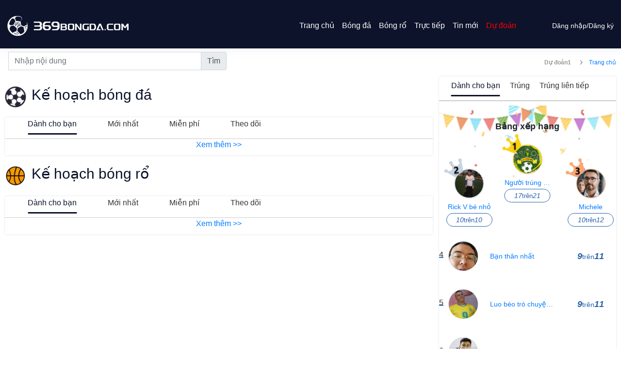

--- FILE ---
content_type: text/html; charset=utf-8
request_url: https://369bongda.com/ke-hoach-cua-chuyen-gia.html
body_size: 10518
content:
<!-- 公共head（部分页面加载） -->
<!DOCTYPE html>
<html xml:lang="vi" lang="vi" xmlns="http://www.w3.org/1999/xhtml">
<head>
<meta http-equiv="Content-Type" content="text/html; charset=utf-8" />
<meta property="og:locale" content="vi_VN">
<meta property="og:type" content="website">
<meta property="og:site_name" content="Trang chủ giải pháp-369bongda.com">
<meta property="og:updated_time" content="">
<meta property="og:image" content="https://369bongda.com/img/logo5.png"> 
<meta property="og:image:secure_url" content="https://369bongda.com/img/logo5.png">
<meta property="og:image:width" content="800">
<meta property="og:image:height" content="400">
<meta property="og:image:alt" content="369bongda">
<meta property="og:image:type" content="image/jpeg">
<meta property="article:published_time" content="">
<meta property="article:modified_time" content="">
<meta property="article:tag" content="Trang chủ giải pháp" />
<meta name="robots" content="index, follow" />
<meta name="keywords" content="Trang chủ giải pháp" />
<meta name="description" content="Trang chủ giải pháp" />
<meta name="Copyright" content="Copyright (c) 2023 369bongda.com" />
<meta name="author" content="369bongda.com">
<meta name="generator" content="Jypcms" />
<meta http-equiv="Cache-Control" content="no-cache, no-store, must-revalidate" />
<meta http-equiv="Pragma" content="no-cache" />
<meta http-equiv="Expires" content="0" />
<title>Trang chủ giải pháp-369bongda.com</title>
<script src="/js/jquery.js"></script>
<link href="/bootstrap/css/bootstrap.min.css" rel="stylesheet">
<script  src="/js/dudoan/script_o.js?s=13287"></script>
<link  rel="stylesheet" type="text/css" href="/css/dudoan/style_o.css?s=51329" />
<link  rel="stylesheet" type="text/css" href="/css/dudoan/all_o.css?s=51950" />
</head>


<link  href="/css/dudoan/index.css?s=47993" rel="stylesheet" />
<link  rel="stylesheet" href="/css/dudoan/c/aio.css?s=24253">
<link  rel="stylesheet" href="/css/dudoan/c/app.cqty.project.css?s=44306">
<link  rel="stylesheet" href="/css/dudoan/c/app.cqty.css?s=90520">
<body>
<!-- 顶部公共文件（部分页面加载） -->
<meta name="viewport" content="width=device-width, initial-scale=1, maximum-scale=1, user-scalable=no">
<link href="/bootstrap/css/bootstrap.min.css" rel="stylesheet">
<meta name="viewport" content="width=device-width, initial-scale=1, maximum-scale=1, user-scalable=no">
<!--pc头部-->
<div class="cl-header container-fluid">
	<div class="header-content container">
		<nav class="navbar navbar-expand-lg navbar-light">
			<a class="navbar-brand" href="/">
				<img src="/img/logo_xin.png" width="250" alt="">
			</a>
			<button class="navbar-toggler" type="button" data-toggle="collapse" data-target="#navbarNav"
						aria-controls="navbarNav" aria-expanded="false" aria-label="Toggle navigation">
				<span class="navbar-toggler-icon"></span>
			</button>
			<div class="collapse navbar-collapse justify-content-end" id="navbarNav">
				<ul class="navbar-nav">
					<li class="nav-item">
						<a class="nav-link" href="/">Trang chủ</a>
					</li>
					<li class="nav-item">
						<a class="nav-link" href="/ty-so-bong-da.html">Bóng đá</a>
					</li>
					<li class="nav-item">
						<a class="nav-link" href="/ty-so-bong-ro.html">Bóng rổ</a>
					</li>
					<li class="nav-item">
						<a class="nav-link" href="/truc-tiep.html">Trực tiếp</a>
					</li>
					<li class="nav-item">
						<a class="nav-link" href="/tin-moi.html ">Tin mới</a>
					</li>
					<li class="nav-item active">
						<a class="nav-link" href="/ke-hoach-cua-chuyen-gia.html">Dự đoán</a>
					</li>
										<li class="nav-item last-nav">
                        <a data-toggle="modal" data-target="#login" class="nav-link last-link" href="">Dăng nhập</a>/<a  data-toggle="modal" data-target="#register"class="nav-link last-link" href="">Dăng ký</a>
					</li>
									</ul>
			</div>
		</nav>
	</div>
</div>

<!--手机端头部-->
<div class="mini_header">
	 
	<div class="m-top-login">
		<div class="nav-item">
			<a data-toggle="modal" data-target="#login">Dăng nhập</a>/<a data-toggle="modal" data-target="#register">Dăng ký</a>
		</div>
	</div>
		<div class="h_logo">
		<img src="/img/logo_xin.png" width="250" alt="">
	</div>
	<div class="width_bai_90 juzhong">
		<ul class="navbar_ul">
			<li class="item">
				<a class="link" href="/"><img src="/img/l_index1.png" alt=""></a>
				<a class="link" href="/">Trang chủ</a>
			</li>
			<li class="item">
				<a class="link" href="/ty-so-bong-da.html"><img src="/img/l_index2.png" alt=""></a>
				<a class="link" href="/ty-so-bong-da.html">Bóng đá</a>
			</li>
			<li class="item">
				<a class="link" href="/ty-so-bong-ro.html"><img src="/img/l_index3.png" alt=""></a>
				<a class="link" href="/ty-so-bong-ro.html">Bóng rổ</a>
			</li>
			<li class="item">
				<a class="link" href="/truc-tiep.html"><img src="/img/l_index4.png" alt=""></a>
				<a class="link" href="/truc-tiep.html">Trực tiếp</a>
			</li>
			<li class="item">
				<a class="link" href="/tin-moi.html"><img src="/img/l_index5.png" alt=""></a>
				<a class="link" href="/tin-moi.html">Tin mới</a>
			</li>
			<li class="item dudoan active">
				<a class="link" href="/ke-hoach-cua-chuyen-gia.html"><img src="/img/dudoan-m-red.png" alt=""></a>
				<a class="link" href="/ke-hoach-cua-chuyen-gia.html">Dự đoán</a>
			</li>
		</ul>
	</div>
	    
</div>

<!-- 登录框 -->
<div class="modal fade" id="login">
    <div class="modal-dialog modal-lg">
      <div class="modal-content">
      <form action="/index.php?g=Dudoan&m=Index&a=login" class="was-validated userinput" method="post">
        <!-- 模态框头部 -->
        <div class="modal-header">
          <h4 class="modal-title">Dang nhap</h4>
          <button type="button" class="close" data-dismiss="modal">&times;</button>
        </div>
   
        <!-- 模态框主体 -->
        <div class="modal-body">
            
                    <div class="form-group">
                        <label for="uname">Số điện thoại :</label>
                        <input type="text" class="form-control vitel" id="uname" placeholder="Hãy nhập số điện thoại của bạn (để sử dụng làm tài khoản của bạn)." name="username" required>
                        <div class="text-danger text-danger-user" style="display: none;">Hãy nhập số điện thoại đúng (từ 7 đến 11 chữ số).</div>
                        <!--<div class="valid-feedback">Xác minh thành công！</div>-->
                        <div class="invalid-feedback"><!--Hãy nhập tên người dùng！--></div>
                        
                    </div>
                    <div class="form-group">
                        <label for="pwd">Mật khẩu:</label>
                        <input type="password" class="form-control" id="pwd" placeholder="Hãy nhập mật khẩu của bạn." name="password" required>
                        <div class="valid-feedback"><!--Xác minh thành công！--></div>
                        <div class="invalid-feedback"><!--Hãy nhập mật khẩu！--></div>
                    </div>
                    <div class="form-group form-check">
                        <label class="form-check-label">
                        <input class="form-check-input" checked="checked" type="checkbox" name="remember" required> Đồng ý với thỏa thuận
                        <div class="valid-feedback">Xác minh thành công！</div>
                        <div class="invalid-feedback">Bạn cần đồng ý với thỏa thuận để có thể nộp。</div>
                        </label>
                    </div>
                    
            
        </div>
   
        <!-- 模态框底部 -->
        <div class="modal-footer">
            <button type="submit" class="btn btn-primary">Đăng nhập</button>
        </div>
        </form>
      </div>
    </div>
  </div>


<!-- 修改密码框 -->
<div class="modal fade" id="updatePass">
    <div class="modal-dialog modal-lg">
        <div class="modal-content">
            <form action="/index.php?g=Dudoan&m=Index&a=updatePass" class="was-validated" method="post">
                <!-- 模态框头部 -->
                <div class="modal-header">
                    <h4 class="modal-title">Đây là cửa sổ thay đổi mật khẩu</h4>
                    <button type="button" class="close" data-dismiss="modal">&times;</button>
                </div>

                <!-- 模态框主体 -->
                <div class="modal-body">

                    <div class="form-group">
                        <label for="oldPassword">Mật khẩu cũ:</label>
                        <input type="text" class="form-control" id="oldPassword" placeholder="Vui lòng nhập mật khẩu cũ" name="oldPassword" required>
                        <div class="valid-feedback">Xác minh thành công！</div>
                        <div class="invalid-feedback">Vui lòng nhập mật khẩu cũ！</div>
                    </div>
                    <div class="form-group">
                        <label for="newPassword">Mật khẩu mới:</label>
                        <input type="password" class="form-control" id="newPassword" placeholder="Vui lòng nhập mật khẩu mới" name="newPassword" required>
                        <div class="valid-feedback">Xác minh thành công！</div>
                        <div class="invalid-feedback">Vui lòng nhập mật khẩu mới！</div>
                    </div>
                    <div class="form-group">
                        <label for="newPasswordTo">Xác nhận mật khẩu:</label>
                        <input type="password" class="form-control" id="newPasswordTo" placeholder="Vui lòng xác nhận mật khẩu mới" name="newPasswordTo" required>
                        <div class="valid-feedback">Xác minh thành công！</div>
                        <div class="invalid-feedback">Vui lòng xác nhận mật khẩu mới！</div>
                    </div>

                </div>

                <!-- 模态框底部 -->
                <div class="modal-footer">
                    <button type="submit" class="btn btn-primary">Lưu lại</button>
                </div>
            </form>
        </div>
    </div>
</div>

<!-- 注册框 -->
<div class="modal fade" id="register">
    <div class="modal-dialog modal-lg">
      <div class="modal-content">
      <form action="/index.php?g=Dudoan&m=Index&a=dang_ky" class="was-validated userinput pwd2" method="post">
        <!-- 模态框头部 -->
        <div class="modal-header">
          <h4 class="modal-title">hãy nhập vào số điện thoại và mật khẩu để đăng ký </h4>
          <button type="button" class="close" data-dismiss="modal">&times;</button>
        </div>
        <div class="modal-body">
            
                    <div class="form-group">
                        <label for="uname">Số điện thoại :</label>
                        <input type="text" class="form-control vitel" id="uname" placeholder="Hãy nhập số điện thoại của bạn (để sử dụng làm tài khoản của bạn)." name="username" required>
                        <div class="text-danger text-danger-user" style="display: none;">Hãy nhập số điện thoại đúng (từ 7 đến 11 chữ số).</div>
                        <!-- <div class="valid-feedback">Xác minh thành công！</div>
                        <div class="invalid-feedback">Hãy nhập tên người dùng！</div> -->
                    </div>
                    <div class="form-group">
                        <label for="pwd">Mật khẩu:</label>
                        <input type="password" class="form-control" id="pwd1" placeholder="Hãy nhập mật khẩu của bạn." name="password" required>
                        <!-- <div class="valid-feedback">Xác minh thành công！</div>
                        <div class="invalid-feedback">Hãy nhập mật khẩu！</div> -->
                        <div class="text-danger text-danger-pwd" style="display: none;">Hai mật khẩu bạn nhập không khớp, vui lòng thử lại.</div>
                    </div>
                    <div class="form-group">
                        <label for="pwd">Nhập lại mật khẩu:</label>
                        <input type="password" class="form-control" id="pwd2" placeholder="Hãy nhập mật khẩu của bạn." name="password2" required>
                        <!-- <div class="valid-feedback">Xác minh thành công！</div>
                        <div class="invalid-feedback">Hãy nhập mật khẩu！</div> -->
                        <div class="text-danger text-danger-pwd" style="display: none;">Hai mật khẩu bạn nhập không khớp, vui lòng thử lại.</div>
                    </div>
                    <div class="form-group form-check">
                        <label class="form-check-label">
                        <input class="form-check-input" checked="checked" type="checkbox" name="remember" required> Đồng ý với thỏa thuận
                        <div class="valid-feedback">Xác minh thành công！</div>
                        <div class="invalid-feedback">Bạn cần đồng ý với thỏa thuận để có thể nộp。</div>
                        </label>
                    </div>
                    
            
        </div>
        
        <!-- 模态框底部 -->
        <div class="modal-footer">
        <button type="submit" class="btn btn-primary">Đăng ký</button>
        </div>
        </form>
      </div>
    </div>
  </div>
<link  href="/css/new-top.css?s=56405" rel="stylesheet">
<script>
    $(document).ready(function(){
        $("form.userinput").submit(function(){
            var tel=$(this).find('.vitel').val();   
            var regex = /^[0-9]{7,11}$/;
            var bool=(regex.test(tel));
            if(bool){
                return true;
            }else{
                $(this).find('.text-danger-user').show();                
                return false; 
            }                       
        });
        $("form.pwd2").submit(function(){
            var pwd1=$(this).find('input#pwd1').val();
            var pwd2=$(this).find('input#pwd2').val();  
            console.log(pwd1);
            console.log(pwd2);
            if(pwd1!=pwd2){
                $(this).find('.text-danger-pwd').show();
                return false;
            }
            return true;
        });
        $('.go-to-dudoan').click(function(){
            location.href='/index.php?g=Dudoan&m=User&a=diem';
        });
    });
</script>
<style>
    .cl-header {
    background-color: #0D132B;
    height: 100px;
    /*line-height: 80px;*/
    box-shadow:0 5px 15px rgba(153, 153, 153, 0.1)
}
.header-content{
    position: relative;
    padding-top: 20px;
}

.cl-logo{
    position: absolute;
    left:0;
    top:0;
    height: 80px;
    width: 300px;
    overflow: hidden;
}
.cl-logo img{
    max-width: 100%;
    max-height: 100%;
}
.navbar-light .navbar-nav .nav-item a:hover{
    color: #DB1F35 !important;
}
.navbar-light .navbar-nav .nav-link{
    color:#ffffff !important;
}
.navbar-light .navbar-nav .active .nav-link{
    color:red !important;
}
.height10{height: 10px;}
.height20{height: 20px;}
.height30{height: 30px;}
.height40{height: 40px;}
.height50{height: 50px;}
.height60{height: 60px;}
.height70{height: 70px;}
.height80{height: 80px;}
.height90{height: 90px;}
.height100{height: 100px;}
.width_bai_95{width: 95%;}
.width_bai_90{width: 90%;}
.width_bai_85{width: 85%;}
.width_bai_80{width: 80%;}
.width_bai_75{width: 75%;}
.width_bai_70{width: 70%;}
.juzhong{margin: 0 auto;}
.mini_header{
    /*height: 180px;*/
}
.navbar_ul{
    display: flex;
    justify-content: space-between;
    padding:0px;
    margin-top: 10px;
    margin-bottom: 0px;
}
@media screen and (max-width: 1000px) {
.dudoan_search{
    margin-top:10px;
}

}
@media screen and (min-width: 1000px) {
.dudoan_search_m{
    display: none;
}
.cl-header.container-fluid>.header-content.container>nav{
    width: 100%;
}
.cl-header.container-fluid>.header-content.container>nav>.collapse.navbar-collapse.justify-content-end{
    visibility: visible;
}
.navbar.navbar-expand-lg.navbar-light{
    padding-left: 0px;
    padding-right: 0px;
}
.cl-header.container-fluid>.header-content.container{
    padding-left: 0px;
    padding-right: 0px;
}
}
</style>
    <div class="dudoan_search dudoan_search_m">        
             <form method="get" action="/index.php?g=Dudoan&amp;m=Search&amp;a=tips">                
                <div class="input-group mb-3">
                    <input type="hidden" name="g" value="Dudoan">
                    <input type="hidden" name="m" value="Search">
                    <input type="hidden" name="a" value="tips">
                    <input type="text" value="" name="txt" class="form-control" placeholder="Nhập nội dung">
                    <div class="input-group-append">
                    <input type="submit" class="input-group-text" value="Tìm">
                    </div>
                </div>
            </form>
        </div>
<div class="indexcontent">
	<div class="mianbao">
		<span>
			<a href="/">Trang chủ</a>
		</span>
		<span>
			<svg xmlns="http://www.w3.org/2000/svg" viewBox="0 0 1024 1024"><path fill="currentColor" d="M340.864 149.312a30.592 30.592 0 0 0 0 42.752L652.736 512 340.864 831.872a30.592 30.592 0 0 0 0 42.752 29.12 29.12 0 0 0 41.728 0L714.24 534.336a32 32 0 0 0 0-44.672L382.592 149.376a29.12 29.12 0 0 0-41.728 0z"></path></svg>
		</span>
		<span>
			<h1>
			Dự đoán1
			</h1>
		</span>
		<div class="dudoan_search dudoan_search_pc">        
             <form method="get" action="/index.php?g=Dudoan&amp;m=Search&amp;a=tips">                
                <div class="input-group mb-3">
                    <input type="hidden" name="g" value="Dudoan">
                    <input type="hidden" name="m" value="Search">
                    <input type="hidden" name="a" value="tips">
                    <input type="text" value="" name="txt" class="form-control" placeholder="Nhập nội dung">
                    <div class="input-group-append">
                    <input type="submit" class="input-group-text" value="Tìm">
                    </div>
                </div>
            </form>
        </div>
		<div class="clear"></div>
		
	</div>
    <div class="indexcontent"></div>
	<div class="indexcontent container index_new_index3 dudoan-index">	
		<div class="dudoan-left">
			<div class="ai-case ai-case-football">
				<h3 class="case-title icon-football aio-bigpipe-show">Kế hoạch bóng đá</h3>
			</div>
			<!-- Tab panes -->
			<div class="tab-content ai-case">
			
				<!-- 左边 -->
				<div id="kapian1" class="container tab-pane active show">
					<div class="recommend-tabs">
						<ul class="scheme_nav" data-sportid="2">
							<li data-url='/index.php?g=Dudoan&m=List&a=bongdatop' to-class="TipsListul1" class="item dudoan-index-title-li active"><span>Dành cho bạn </span></li>
							<li data-url="/index.php?g=Dudoan&m=List&a=bongdanew" to-class="TipsListul1" class="item dudoan-index-title-li"><span data-action="1">Mới nhất</span></li>
							<li data-url="/index.php?g=Dudoan&m=List&a=bongdaprice0" to-class="TipsListul1" class="item dudoan-index-title-li"><span data-action="3">Miễn phí</span></li>
							<li data-url="/index.php?g=Dudoan&m=List&a=bongdaguanzhu" to-class="TipsListul1" class="item dudoan-index-title-li"><span data-action="4">Theo dõi</span></li>
						</ul>
					</div>
					
					<div class="TipsListul TipsListul1">
												<div class="more_data"><a target="_blank" href="/them-nhieu-phuong-an/1.html?tag=0">Xem thêm &gt;&gt;</a></div>
						<!-- <div class="clear"></div> -->
					</div>
					
				</div>
								
				
			</div>
			<div class="ai-case ai-case-basketball">
				<h3 class="case-title icon-basketball aio-bigpipe-show">Kế hoạch bóng rổ</h3>
			</div>
			<!-- Tab panes -->
			<div class="tab-content ai-case">
			
				<!-- 左边 -->
				<div id="kapian1" class="container tab-pane active show">
					<div class="recommend-tabs">
						<ul class="scheme_nav" data-sportid="2">
							<li data-url='/index.php?g=Dudoan&m=List&a=bongrotop' to-class="TipsListul2" class="item dudoan-index-title-li active"><span>Dành cho bạn </span></li>
							<li data-url="/index.php?g=Dudoan&m=List&a=bongronew" to-class="TipsListul2" class="item dudoan-index-title-li"><span data-action="1">Mới nhất</span></li>
							<li data-url="/index.php?g=Dudoan&m=List&a=bongroprice0" to-class="TipsListul2" class="item dudoan-index-title-li"><span data-action="3">Miễn phí</span></li>
							<li data-url="/index.php?g=Dudoan&m=List&a=bongroguanzhu" to-class="TipsListul2" class="item dudoan-index-title-li"><span data-action="4">Theo dõi</span></li>
						</ul>
					</div>
					
					<div class="TipsListul TipsListul2">
												<div class="more_data"><a target="_blank" href="/them-nhieu-phuong-an/2.html?tag=0">Xem thêm &gt;&gt;</a></div>
						
						<!-- <div class="clear"></div> -->
					</div>
					
				</div>
								<!-- 右边 -->
								<!-- <div class="aio-recommend case-container-right case-common aio-bigpipe-load">
									<div class="ranking-top bg-hua">
										<p>Bảng xếp hạng</p>
									</div>
									<div class="recommend-tabs">
										<ul class="scheme_nav" data-sportid="2">
											<li data-url="/index.php?g=Dudoan&m=List&a=bongroexperttop" to-class="content-list2" class="item dudoan-index-title2-li active"><span>Dành cho bạn</span></li>
											<li data-url="/index.php?g=Dudoan&m=List&a=bongroexpertbai" to-class="content-list2" class="item dudoan-index-title2-li"><span data-action="1">Mới nhất</span></li>
											<li data-url="/index.php?g=Dudoan&m=List&a=bongroexpertlastwin" to-class="content-list2" class="item dudoan-index-title2-li"><span data-action="3">Trúng liên tiếp</span></li>
										</ul>
									</div>
									<ul class="nav-list aio-widget-panel zq-ranking" id="zq_ranking" data-aio-js="nextItem">
										<li class="aio-on">
											
											<div class="aio-box aio-bar aio-padd-fr content-list content-list2">
												<ul class="userlist">
												<li class="author-items" style="" data-pm="1">
														<a class="user-link" data-rank="1" target="_blank" href="/chuyen-gia/150824.html">
															<div class="avatar" style="background-image: url(https://img.botidata.com/files/avatar/2023/07/07/638243270908939027.png)">
															</div>
															<div class="name rank-tx">Người trúng giải độc đắc</div>
															<div class="total rank-tx"></div>
															<div class="mzl rank-tx"><em>17</em>trên<em>21</em></div><em>
														</em></a><em>
													</em></li><li class="author-items" style="" data-pm="2">
														<a class="user-link" data-rank="2" target="_blank" href="/chuyen-gia/149943.html">
															<div class="avatar" style="background-image: url(https://img.botidata.com/files/avatar/2022/08/21/637967676320770219.jpg)">
															</div>
															<div class="name rank-tx">Rick V bé nhỏ</div>
															<div class="total rank-tx"></div>
															<div class="mzl rank-tx"><em>10</em>trên<em>10</em></div><em>
														</em></a><em>
													</em></li><li class="author-items" style="" data-pm="3">
														<a class="user-link" data-rank="3" target="_blank" href="/chuyen-gia/150887.html">
															<div class="avatar" style="background-image: url(https://img.botidata.com/files/avatar/2022/08/31/164.png)">
															</div>
															<div class="name rank-tx">Michele</div>
															<div class="total rank-tx"></div>
															<div class="mzl rank-tx"><em>10</em>trên<em>12</em></div><em>
														</em></a><em>
													</em></li><li class="author-items" style="" data-pm="4">
														<a class="user-link" data-rank="4" target="_blank" href="/chuyen-gia/154798.html">
															<div class="avatar" style="background-image: url(https://img.botidata.com/files/avatar/2022/09/12/637986732144493608.jpg)">
															</div>
															<div class="name rank-tx">Bạn thân nhất</div>
															<div class="total rank-tx"></div>
															<div class="mzl rank-tx"><em>9</em>trên<em>11</em></div><em>
														</em></a><em>
													</em></li><li class="author-items" style="" data-pm="5">
														<a class="user-link" data-rank="5" target="_blank" href="/chuyen-gia/149928.html">
															<div class="avatar" style="background-image: url(https://img.botidata.com/files/avatar/2023/07/09/638245822527241257.png)">
															</div>
															<div class="name rank-tx">Luo béo trò chuyện về quả bóng</div>
															<div class="total rank-tx"></div>
															<div class="mzl rank-tx"><em>9</em>trên<em>11</em></div><em>
														</em></a><em>
													</em></li><li class="author-items" style="" data-pm="6">
														<a class="user-link" data-rank="6" target="_blank" href="/chuyen-gia/206687.html">
															<div class="avatar" style="background-image: url(https://img.botidata.com/files/avatar/2023/04/22/638178569295668170.jpg)">
															</div>
															<div class="name rank-tx">Lý Duy Phong</div>
															<div class="total rank-tx"></div>
															<div class="mzl rank-tx"><em>8</em>trên<em>8</em></div><em>
														</em></a><em>
													</em></li><li class="author-items" style="" data-pm="7">
														<a class="user-link" data-rank="7" target="_blank" href="/chuyen-gia/146940.html">
															<div class="avatar" style="background-image: url(https://img.botidata.com/files/avatar/2022/02/15/637805339350561581.png)">
															</div>
															<div class="name rank-tx">Người trong cuộc PHS</div>
															<div class="total rank-tx"></div>
															<div class="mzl rank-tx"><em>8</em>trên<em>8</em></div><em>
														</em></a><em>
													</em></li><li class="author-items" style="" data-pm="8">
														<a class="user-link" data-rank="8" target="_blank" href="/chuyen-gia/149890.html">
															<div class="avatar" style="background-image: url(https://img.botidata.com/files/avatar/2022/08/31/127.jpg)">
															</div>
															<div class="name rank-tx">Quỷ đỏ nhìn vào dữ liệu</div>
															<div class="total rank-tx"></div>
															<div class="mzl rank-tx"><em>8</em>trên<em>9</em></div><em>
														</em></a><em>
													</em></li><li class="author-items" style="" data-pm="9">
														<a class="user-link" data-rank="9" target="_blank" href="/chuyen-gia/149870.html">
															<div class="avatar" style="background-image: url(https://img.botidata.com/files/avatar/2023/07/07/638243242988015766.png)">
															</div>
															<div class="name rank-tx">Bóng đá đại học</div>
															<div class="total rank-tx"></div>
															<div class="mzl rank-tx"><em>8</em>trên<em>9</em></div><em>
														</em></a><em>
													</em></li><li class="author-items" style="" data-pm="10">
														<a class="user-link" data-rank="10" target="_blank" href="/chuyen-gia/151692.html">
															<div class="avatar" style="background-image: url(https://img.botidata.com/files/avatar/2022/08/28/637973280476582122.jpg)">
															</div>
															<div class="name rank-tx">Daewoo xem bóng</div>
															<div class="total rank-tx"></div>
															<div class="mzl rank-tx"><em>7</em>trên<em>8</em></div><em>
														</em></a><em>
													</em></li><li class="author-items" style="" data-pm="11">
														<a class="user-link" data-rank="11" target="_blank" href="/chuyen-gia/207410.html">
															<div class="avatar" style="background-image: url(https://img.botidata.com/files/avatar/2023/05/06/638189727302697326.jpg)">
															</div>
															<div class="name rank-tx">Triệu Lương</div>
															<div class="total rank-tx"></div>
															<div class="mzl rank-tx"><em>7</em>trên<em>8</em></div><em>
														</em></a><em>
													</em></li><li class="author-items" style="" data-pm="12">
														<a class="user-link" data-rank="12" target="_blank" href="/chuyen-gia/109.html">
															<div class="avatar" style="background-image: url(https://img.botidata.com/files/avatar/2022/09/07/637981589083358368.png)">
															</div>
															<div class="name rank-tx">Tiền đạo bạo lực</div>
															<div class="total rank-tx"></div>
															<div class="mzl rank-tx"><em>7</em>trên<em>8</em></div><em>
														</em></a><em>
													</em></li><li class="author-items" style="" data-pm="13">
														<a class="user-link" data-rank="13" target="_blank" href="/chuyen-gia/206702.html">
															<div class="avatar" style="background-image: url(https://img.botidata.com/files/avatar/2023/04/22/638178569529020670.jpg)">
															</div>
															<div class="name rank-tx">Trương Vân Song</div>
															<div class="total rank-tx"></div>
															<div class="mzl rank-tx"><em>6</em>trên<em>7</em></div><em>
														</em></a><em>
													</em></li><li class="author-items" style="" data-pm="14">
														<a class="user-link" data-rank="14" target="_blank" href="/chuyen-gia/206715.html">
															<div class="avatar" style="background-image: url(https://img.botidata.com/files/avatar/2023/04/22/638178569710438490.jpg)">
															</div>
															<div class="name rank-tx">Ngụy Thanh</div>
															<div class="total rank-tx"></div>
															<div class="mzl rank-tx"><em>6</em>trên<em>7</em></div><em>
														</em></a><em>
													</em></li><li class="author-items" style="" data-pm="15">
														<a class="user-link" data-rank="15" target="_blank" href="/chuyen-gia/154165.html">
															<div class="avatar" style="background-image: url(https://img.botidata.com/files/avatar/2022/09/08/637982796014489276.jpg)">
															</div>
															<div class="name rank-tx">Tom nói quả bóng</div>
															<div class="total rank-tx"></div>
															<div class="mzl rank-tx"><em>6</em>trên<em>7</em></div><em>
														</em></a><em>
													</em></li><li class="author-items" style="" data-pm="16">
														<a class="user-link" data-rank="16" target="_blank" href="/chuyen-gia/207339.html">
															<div class="avatar" style="background-image: url(https://img.botidata.com/files/avatar/2023/05/04/638188863114587733.jpg)">
															</div>
															<div class="name rank-tx">Lâm Uyển</div>
															<div class="total rank-tx"></div>
															<div class="mzl rank-tx"><em>6</em>trên<em>7</em></div><em>
														</em></a><em>
													</em></li><li class="author-items" style="" data-pm="17">
														<a class="user-link" data-rank="17" target="_blank" href="/chuyen-gia/207756.html">
															<div class="avatar" style="background-image: url(https://img.botidata.com/files/avatar/2023/05/10/638194244423970292.jpg)">
															</div>
															<div class="name rank-tx">Âm thiên nhiên</div>
															<div class="total rank-tx"></div>
															<div class="mzl rank-tx"><em>6</em>trên<em>7</em></div><em>
														</em></a><em>
													</em></li><li class="author-items" style="" data-pm="18">
														<a class="user-link" data-rank="18" target="_blank" href="/chuyen-gia/146917.html">
															<div class="avatar" style="background-image: url(https://img.botidata.com/files/avatar/2023/07/05/638241672941171430.png)">
															</div>
															<div class="name rank-tx">Đinh Đinh</div>
															<div class="total rank-tx"></div>
															<div class="mzl rank-tx"><em>6</em>trên<em>6</em></div><em>
														</em></a><em>
													</em></li><li class="author-items" style="" data-pm="19">
														<a class="user-link" data-rank="19" target="_blank" href="/chuyen-gia/149847.html">
															<div class="avatar" style="background-image: url(https://img.botidata.com/files/avatar/2022/08/31/28.jpg)">
															</div>
															<div class="name rank-tx">Thể thao bạch kim</div>
															<div class="total rank-tx"></div>
															<div class="mzl rank-tx"><em>6</em>trên<em>7</em></div><em>
														</em></a><em>
													</em></li><li class="author-items" style="" data-pm="20">
														<a class="user-link" data-rank="20" target="_blank" href="/chuyen-gia/207345.html">
															<div class="avatar" style="background-image: url(https://img.botidata.com/files/avatar/2023/05/04/638188899132798966.jpg)">
															</div>
															<div class="name rank-tx">Lưu Đồng Lương</div>
															<div class="total rank-tx"></div>
															<div class="mzl rank-tx"><em>6</em>trên<em>6</em></div><em>
														</em></a><em>
													</em></li><li class="author-items" style="" data-pm="21">
														<a class="user-link" data-rank="21" target="_blank" href="/chuyen-gia/213097.html">
															<div class="avatar" style="background-image: url(https://img.botidata.com/files/avatar/2023/08/16/638278811229019770.jpeg)">
															</div>
															<div class="name rank-tx">Chuyên về những thứ không phổ biến</div>
															<div class="total rank-tx"></div>
															<div class="mzl rank-tx"><em>6</em>trên<em>7</em></div><em>
														</em></a><em>
													</em></li><li class="author-items" style="" data-pm="22">
														<a class="user-link" data-rank="22" target="_blank" href="/chuyen-gia/149841.html">
															<div class="avatar" style="background-image: url(https://img.botidata.com/files/avatar/2022/08/31/31.jpg)">
															</div>
															<div class="name rank-tx">Chu Chí Lâm</div>
															<div class="total rank-tx"></div>
															<div class="mzl rank-tx"><em>5</em>trên<em>6</em></div><em>
														</em></a><em>
													</em></li><li class="author-items" style="" data-pm="23">
														<a class="user-link" data-rank="23" target="_blank" href="/chuyen-gia/150378.html">
															<div class="avatar" style="background-image: url(https://img.botidata.com/files/avatar/2023/07/06/638242601173449430.png)">
															</div>
															<div class="name rank-tx">Lý Tiểu Đình</div>
															<div class="total rank-tx"></div>
															<div class="mzl rank-tx"><em>5</em>trên<em>6</em></div><em>
														</em></a><em>
													</em></li><li class="author-items" style="" data-pm="24">
														<a class="user-link" data-rank="24" target="_blank" href="/chuyen-gia/206688.html">
															<div class="avatar" style="background-image: url(https://img.botidata.com/files/avatar/2023/04/22/638178569298202840.jpg)">
															</div>
															<div class="name rank-tx">Từ Lôi</div>
															<div class="total rank-tx"></div>
															<div class="mzl rank-tx"><em>5</em>trên<em>5</em></div><em>
														</em></a><em>
													</em></li><li class="author-items" style="" data-pm="25">
														<a class="user-link" data-rank="25" target="_blank" href="/chuyen-gia/212345.html">
															<div class="avatar" style="background-image: url(https://img.botidata.com/files/avatar/2023/08/01/638265236458579803.png)">
															</div>
															<div class="name rank-tx">Trịnh Nghi Xuân</div>
															<div class="total rank-tx"></div>
															<div class="mzl rank-tx"><em>5</em>trên<em>6</em></div><em>
														</em></a><em>
													</em></li>	


												</ul>
											</div>
										</li>
										
									</ul>
								</div> -->
				
			</div>
		</div>
		<!-- 右边 -->
		<div class="aio-recommend case-container-right case-common aio-bigpipe-load">
			<div class="ranking-top bg-hua">
				<p>Bảng xếp hạng</p>
			</div>
			<div class="recommend-tabs">
				<ul class="scheme_nav" data-sportid="2">
					<li data-url="/index.php?g=Dudoan&m=List&a=bongdaexperttop" to-class="content-list1" class="item dudoan-index-title2-li active"><span>Dành cho bạn</span></li>
					<li data-url="/index.php?g=Dudoan&m=List&a=bongdaexpertbai" to-class="content-list1" class="item dudoan-index-title2-li"><span data-action="1">Trúng</span></li>
					<li data-url="/index.php?g=Dudoan&m=List&a=bongdaexpertlastwin" to-class="content-list1" class="item dudoan-index-title2-li"><span data-action="3">Trúng liên tiếp</span></li>
				</ul>
			</div>
			<ul class="nav-list aio-widget-panel zq-ranking" id="zq_ranking" data-aio-js="nextItem">
				<li class="aio-on">
					
					<div class="aio-box aio-bar aio-padd-fr content-list content-list1">
						<ul class="userlist">
						<li class="author-items" style="" data-pm="1">
								<a class="user-link" data-rank="1" target="_blank" href="/chuyen-gia/150824.html">
									<div class="avatar" style="background-image: url(https://img.botidata.com/files/avatar/2023/07/07/638243270908939027.png)">
									</div>
									<div class="name rank-tx">Người trúng giải độc đắc</div>
									<div class="total rank-tx"></div>
									<div class="mzl rank-tx"><em>17</em>trên<em>21</em></div><em>
								</em></a><em>
							</em></li><li class="author-items" style="" data-pm="2">
								<a class="user-link" data-rank="2" target="_blank" href="/chuyen-gia/149943.html">
									<div class="avatar" style="background-image: url(https://img.botidata.com/files/avatar/2022/08/21/637967676320770219.jpg)">
									</div>
									<div class="name rank-tx">Rick V bé nhỏ</div>
									<div class="total rank-tx"></div>
									<div class="mzl rank-tx"><em>10</em>trên<em>10</em></div><em>
								</em></a><em>
							</em></li><li class="author-items" style="" data-pm="3">
								<a class="user-link" data-rank="3" target="_blank" href="/chuyen-gia/150887.html">
									<div class="avatar" style="background-image: url(https://img.botidata.com/files/avatar/2022/08/31/164.png)">
									</div>
									<div class="name rank-tx">Michele</div>
									<div class="total rank-tx"></div>
									<div class="mzl rank-tx"><em>10</em>trên<em>12</em></div><em>
								</em></a><em>
							</em></li><li class="author-items" style="" data-pm="4">
								<a class="user-link" data-rank="4" target="_blank" href="/chuyen-gia/154798.html">
									<div class="avatar" style="background-image: url(https://img.botidata.com/files/avatar/2022/09/12/637986732144493608.jpg)">
									</div>
									<div class="name rank-tx">Bạn thân nhất</div>
									<div class="total rank-tx"></div>
									<div class="mzl rank-tx"><em>9</em>trên<em>11</em></div><em>
								</em></a><em>
							</em></li><li class="author-items" style="" data-pm="5">
								<a class="user-link" data-rank="5" target="_blank" href="/chuyen-gia/149928.html">
									<div class="avatar" style="background-image: url(https://img.botidata.com/files/avatar/2023/07/09/638245822527241257.png)">
									</div>
									<div class="name rank-tx">Luo béo trò chuyện về quả bóng</div>
									<div class="total rank-tx"></div>
									<div class="mzl rank-tx"><em>9</em>trên<em>11</em></div><em>
								</em></a><em>
							</em></li><li class="author-items" style="" data-pm="6">
								<a class="user-link" data-rank="6" target="_blank" href="/chuyen-gia/206687.html">
									<div class="avatar" style="background-image: url(https://img.botidata.com/files/avatar/2023/04/22/638178569295668170.jpg)">
									</div>
									<div class="name rank-tx">Lý Duy Phong</div>
									<div class="total rank-tx"></div>
									<div class="mzl rank-tx"><em>8</em>trên<em>8</em></div><em>
								</em></a><em>
							</em></li><li class="author-items" style="" data-pm="7">
								<a class="user-link" data-rank="7" target="_blank" href="/chuyen-gia/146940.html">
									<div class="avatar" style="background-image: url(https://img.botidata.com/files/avatar/2022/02/15/637805339350561581.png)">
									</div>
									<div class="name rank-tx">Người trong cuộc PHS</div>
									<div class="total rank-tx"></div>
									<div class="mzl rank-tx"><em>8</em>trên<em>8</em></div><em>
								</em></a><em>
							</em></li><li class="author-items" style="" data-pm="8">
								<a class="user-link" data-rank="8" target="_blank" href="/chuyen-gia/149890.html">
									<div class="avatar" style="background-image: url(https://img.botidata.com/files/avatar/2022/08/31/127.jpg)">
									</div>
									<div class="name rank-tx">Quỷ đỏ nhìn vào dữ liệu</div>
									<div class="total rank-tx"></div>
									<div class="mzl rank-tx"><em>8</em>trên<em>9</em></div><em>
								</em></a><em>
							</em></li><li class="author-items" style="" data-pm="9">
								<a class="user-link" data-rank="9" target="_blank" href="/chuyen-gia/149870.html">
									<div class="avatar" style="background-image: url(https://img.botidata.com/files/avatar/2023/07/07/638243242988015766.png)">
									</div>
									<div class="name rank-tx">Bóng đá đại học</div>
									<div class="total rank-tx"></div>
									<div class="mzl rank-tx"><em>8</em>trên<em>9</em></div><em>
								</em></a><em>
							</em></li><li class="author-items" style="" data-pm="10">
								<a class="user-link" data-rank="10" target="_blank" href="/chuyen-gia/151692.html">
									<div class="avatar" style="background-image: url(https://img.botidata.com/files/avatar/2022/08/28/637973280476582122.jpg)">
									</div>
									<div class="name rank-tx">Daewoo xem bóng</div>
									<div class="total rank-tx"></div>
									<div class="mzl rank-tx"><em>7</em>trên<em>8</em></div><em>
								</em></a><em>
							</em></li><li class="author-items" style="" data-pm="11">
								<a class="user-link" data-rank="11" target="_blank" href="/chuyen-gia/207410.html">
									<div class="avatar" style="background-image: url(https://img.botidata.com/files/avatar/2023/05/06/638189727302697326.jpg)">
									</div>
									<div class="name rank-tx">Triệu Lương</div>
									<div class="total rank-tx"></div>
									<div class="mzl rank-tx"><em>7</em>trên<em>8</em></div><em>
								</em></a><em>
							</em></li><li class="author-items" style="" data-pm="12">
								<a class="user-link" data-rank="12" target="_blank" href="/chuyen-gia/109.html">
									<div class="avatar" style="background-image: url(https://img.botidata.com/files/avatar/2022/09/07/637981589083358368.png)">
									</div>
									<div class="name rank-tx">Tiền đạo bạo lực</div>
									<div class="total rank-tx"></div>
									<div class="mzl rank-tx"><em>7</em>trên<em>8</em></div><em>
								</em></a><em>
							</em></li><li class="author-items" style="" data-pm="13">
								<a class="user-link" data-rank="13" target="_blank" href="/chuyen-gia/206702.html">
									<div class="avatar" style="background-image: url(https://img.botidata.com/files/avatar/2023/04/22/638178569529020670.jpg)">
									</div>
									<div class="name rank-tx">Trương Vân Song</div>
									<div class="total rank-tx"></div>
									<div class="mzl rank-tx"><em>6</em>trên<em>7</em></div><em>
								</em></a><em>
							</em></li><li class="author-items" style="" data-pm="14">
								<a class="user-link" data-rank="14" target="_blank" href="/chuyen-gia/206715.html">
									<div class="avatar" style="background-image: url(https://img.botidata.com/files/avatar/2023/04/22/638178569710438490.jpg)">
									</div>
									<div class="name rank-tx">Ngụy Thanh</div>
									<div class="total rank-tx"></div>
									<div class="mzl rank-tx"><em>6</em>trên<em>7</em></div><em>
								</em></a><em>
							</em></li><li class="author-items" style="" data-pm="15">
								<a class="user-link" data-rank="15" target="_blank" href="/chuyen-gia/154165.html">
									<div class="avatar" style="background-image: url(https://img.botidata.com/files/avatar/2022/09/08/637982796014489276.jpg)">
									</div>
									<div class="name rank-tx">Tom nói quả bóng</div>
									<div class="total rank-tx"></div>
									<div class="mzl rank-tx"><em>6</em>trên<em>7</em></div><em>
								</em></a><em>
							</em></li><li class="author-items" style="" data-pm="16">
								<a class="user-link" data-rank="16" target="_blank" href="/chuyen-gia/207339.html">
									<div class="avatar" style="background-image: url(https://img.botidata.com/files/avatar/2023/05/04/638188863114587733.jpg)">
									</div>
									<div class="name rank-tx">Lâm Uyển</div>
									<div class="total rank-tx"></div>
									<div class="mzl rank-tx"><em>6</em>trên<em>7</em></div><em>
								</em></a><em>
							</em></li><li class="author-items" style="" data-pm="17">
								<a class="user-link" data-rank="17" target="_blank" href="/chuyen-gia/207756.html">
									<div class="avatar" style="background-image: url(https://img.botidata.com/files/avatar/2023/05/10/638194244423970292.jpg)">
									</div>
									<div class="name rank-tx">Âm thiên nhiên</div>
									<div class="total rank-tx"></div>
									<div class="mzl rank-tx"><em>6</em>trên<em>7</em></div><em>
								</em></a><em>
							</em></li><li class="author-items" style="" data-pm="18">
								<a class="user-link" data-rank="18" target="_blank" href="/chuyen-gia/146917.html">
									<div class="avatar" style="background-image: url(https://img.botidata.com/files/avatar/2023/07/05/638241672941171430.png)">
									</div>
									<div class="name rank-tx">Đinh Đinh</div>
									<div class="total rank-tx"></div>
									<div class="mzl rank-tx"><em>6</em>trên<em>6</em></div><em>
								</em></a><em>
							</em></li><li class="author-items" style="" data-pm="19">
								<a class="user-link" data-rank="19" target="_blank" href="/chuyen-gia/149847.html">
									<div class="avatar" style="background-image: url(https://img.botidata.com/files/avatar/2022/08/31/28.jpg)">
									</div>
									<div class="name rank-tx">Thể thao bạch kim</div>
									<div class="total rank-tx"></div>
									<div class="mzl rank-tx"><em>6</em>trên<em>7</em></div><em>
								</em></a><em>
							</em></li><li class="author-items" style="" data-pm="20">
								<a class="user-link" data-rank="20" target="_blank" href="/chuyen-gia/207345.html">
									<div class="avatar" style="background-image: url(https://img.botidata.com/files/avatar/2023/05/04/638188899132798966.jpg)">
									</div>
									<div class="name rank-tx">Lưu Đồng Lương</div>
									<div class="total rank-tx"></div>
									<div class="mzl rank-tx"><em>6</em>trên<em>6</em></div><em>
								</em></a><em>
							</em></li><li class="author-items" style="" data-pm="21">
								<a class="user-link" data-rank="21" target="_blank" href="/chuyen-gia/213097.html">
									<div class="avatar" style="background-image: url(https://img.botidata.com/files/avatar/2023/08/16/638278811229019770.jpeg)">
									</div>
									<div class="name rank-tx">Chuyên về những thứ không phổ biến</div>
									<div class="total rank-tx"></div>
									<div class="mzl rank-tx"><em>6</em>trên<em>7</em></div><em>
								</em></a><em>
							</em></li><li class="author-items" style="" data-pm="22">
								<a class="user-link" data-rank="22" target="_blank" href="/chuyen-gia/149841.html">
									<div class="avatar" style="background-image: url(https://img.botidata.com/files/avatar/2022/08/31/31.jpg)">
									</div>
									<div class="name rank-tx">Chu Chí Lâm</div>
									<div class="total rank-tx"></div>
									<div class="mzl rank-tx"><em>5</em>trên<em>6</em></div><em>
								</em></a><em>
							</em></li><li class="author-items" style="" data-pm="23">
								<a class="user-link" data-rank="23" target="_blank" href="/chuyen-gia/150378.html">
									<div class="avatar" style="background-image: url(https://img.botidata.com/files/avatar/2023/07/06/638242601173449430.png)">
									</div>
									<div class="name rank-tx">Lý Tiểu Đình</div>
									<div class="total rank-tx"></div>
									<div class="mzl rank-tx"><em>5</em>trên<em>6</em></div><em>
								</em></a><em>
							</em></li><li class="author-items" style="" data-pm="24">
								<a class="user-link" data-rank="24" target="_blank" href="/chuyen-gia/206688.html">
									<div class="avatar" style="background-image: url(https://img.botidata.com/files/avatar/2023/04/22/638178569298202840.jpg)">
									</div>
									<div class="name rank-tx">Từ Lôi</div>
									<div class="total rank-tx"></div>
									<div class="mzl rank-tx"><em>5</em>trên<em>5</em></div><em>
								</em></a><em>
							</em></li><li class="author-items" style="" data-pm="25">
								<a class="user-link" data-rank="25" target="_blank" href="/chuyen-gia/212345.html">
									<div class="avatar" style="background-image: url(https://img.botidata.com/files/avatar/2023/08/01/638265236458579803.png)">
									</div>
									<div class="name rank-tx">Trịnh Nghi Xuân</div>
									<div class="total rank-tx"></div>
									<div class="mzl rank-tx"><em>5</em>trên<em>6</em></div><em>
								</em></a><em>
							</em></li>						</ul>
					</div>
				</li>
				
			</ul>
		</div>
	</div>
	<div class="indexcontent container jyp_dibu">
		
	</div>
</div>
<div class="displaynone data-loding">
<ul class="recommend-list aio-card-container case-list clearfix" style="width: 100%;" id="recommend1"><div class="loading"><div class="sk-chase"><div class="sk-chase-dot"></div><div class="sk-chase-dot"></div><div class="sk-chase-dot"></div><div class="sk-chase-dot"></div><div class="sk-chase-dot"></div><div class="sk-chase-dot"></div></div><span>Đang tải....</span></div></ul>
</div>
<div class="displaynone data-loding2">
<ul class="userlist"><li class="aio-nodata">Đang tải dữ liệu</li></ul>
</div>
<div class="iframe_bottom"></div>
<div class="cl-footer">
	<div class="container f_main">
			<div class="">
				<img src="/img/365BONCOA.png">
			</div>
			<div class="footer_right">
				<div class="item">
					<div class="time_f">
						<a href="/">Trang chủ</a>
					</div>
					<a></a>
				</div>
				<div class="item">
					<div class="time_f">
						<a href="/ty-so-bong-da.html">Bóng đá</a>
					</div>
					<a href="/ty-so-bong-da.html">Tỷ số trực tuyến</a>
					<a href="/ty-so-bong-da/ket-qua.html">Kết quả</a>
					<a href="/ty-so-bong-da/lich-thi-dau.html">Lịch thi đấu</a>
				</div>

				<div class="item">
					<div class="time_f">
						<a href="/ty-so-bong-ro.html">Bóng rổ</a>
					</div>
					<a href="/ty-so-bong-ro.html">Tỷ số trực tuyến</a>
					<a href="/ty-so-bong-ro/ket-qua.html">Kết quả</a>
					<a href="/ty-so-bong-ro/lich-thi-dau.html">Lịch thi đấu</a>
				</div>


				<div class="item">
					<div class="time_f">
						<a href="/truc-tiep.html">Trực tiếp</a>
					</div>
					<a href="/truc-tiep/all.html">Tất cả</a>
					<a href="/truc-tiep/onStart.html">Trực tiếp</a>
					<a href="/truc-tiep/today.html">Hôm nay</a>
					<a href="/truc-tiep/tomorrow.html">Ngày mai</a>
				</div>

				<div class="item">
					<div class="time_f">
						<a href="/tin-moi.html">tin mới</a>
					</div>
					<a href="/thong-tin.html">Điểm nóng</a>
					<a href="/bong-da-chau-au.html">Bóng đá Châu Âu</a>
					<a href="/bong-da-nam-my.html">Bóng đá Nam Mỹ</a>
					<a href="/asian-cup.html">Asian Cup</a>
					<a href="/asian-games.html">Asian Games</a>
					<a href="/aff-cup.html">AFF Cup</a>
				</div>
			</div>
	</div>
	<div class="bottom_new">
		<div class="footer">
			<div class="webid">
				<a href="https://369bongda.com/" target="_blank">https://369bongda.com/</a></div><div class="webid"><a target="_blank"></a>
		</div>
			<div class="webid">
				<a target="_blank">liên hệ chúng tôi：369bongda@gmail.com</a></div><div class="webid"><a target="_blank"></a>
		</div>
			<div class="webid"><a target="_blank" href="/sitemap.xml">Sơ đồ trang web</a></div><div class="webid">
			<a target="_blank"></a>
		</div>
			<div class="webid">
				<a target="_blank">Đã đăng ký Bản quyền：©2024 369bongda</a>
			</div>
		</div>

	</div>

</div>

<!--/*手机端底部*/-->
<div class="app_footer">
	<div class="f_top">
		<div class="f_logo">
			<img src="/img/365BONCOA.png">
		</div>
		<div class="f_tile">
			<a href="/">Trang chủ</a>
			<a href="/ty-so-bong-da.html">Bóng đá</a>
			<a href="/ty-so-bong-ro.html">Bóng rổ</a>
			<a href="/truc-tiep.html">Trực tiếp</a>
			<a href="/tin-moi.html">tin mới</a>
		</div>
	</div>
	<div class="f_bottom">
		<a href="https://369bongda.com/" target="_blank">https://369bongda.com/</a>
		<a target="_blank">liên hệ chúng tôi：369bongda@gmail.com</a>
		<a target="_blank" href="/sitemap.xml">Sơ đồ trang web</a>
		<a target="_blank">Đã đăng ký Bản quyền：©2024 369bongda</a>
	</div>
</div>

<link rel="stylesheet" href="/css/new-bottom.css">
<style>
    /*footer*/
.cl-footer{
    background-color: #EAEAEA;
    text-align: center;
    padding-top:3rem;
    border-top:1px solid #f1f1f1;
}



.cl-footer .network img{
    width: 20px;
}

.cl-footer .network a{
    margin: 2px;
    color: white;
}

.cl-footer .network span{
    font-weight: bold;
    margin: 0 1px;
}

.cl-footer-link a{
    font-size:20px;
    padding:1rem 0;
    color:#666;
}

.cl-footer .f_main{
    display: flex;
    margin-bottom: 20px;
}

.cl-footer .f_main img{
    width:250px;
}

.cl-footer .f_main a{
    display: block;
    text-align: left;
    color: #AFAFAF;
    margin-top: 10px;
}

.cl-footer .footer_right{
    display: flex;
    padding-left: 60px;
}

.cl-footer .footer_right .item{
    margin-right:55px;
}
.cl-footer .footer_right .item .time_f{
    margin-bottom: 20px;
    font-weight: 600;
    font-size: 20px;
}

.cl-footer .footer_right .item .time_f a{
    color: black;
}

.cl-footer .bottom_new{
    display: flex;
    justify-content: center;
    align-items: center;
    background-color: #D7D7D7;
    clear: both;
    font-size: 12px;
    padding: 15px 0;
    text-align: center;
}
.cl-footer .footer{
    flex-wrap: wrap;
    width: 100%;
    display: flex;
    justify-content: center;
}
.cl-footer .webid{
    margin: 0 5px;
    text-align: center;
}
.cl-footer .webid a{
    color: black;
    display: inline-block;
    font-family: Gotham,Helvetica Neue,Helvetica,Arial," sans-serif";
    font-size: 14px;
    padding: 3px 20px;
}


.cl-copyright{
    margin-top: 10px;
    color:white;
    font-size:14px;
    line-height:0.8em;
}
@media screen and (max-width: 1000px) {
.app_footer{
    height: 142px;
    width: 100%;
    overflow: hidden;
}
.app_footer .f_top .f_tile a{
    color:#000000 !important;
}
}

</style>

<!--<script>(function(){var cltj=document.createElement("script");cltj.src="https://class.51wz.pub/tongji/?v=1.2";var s=document.getElementsByTagName("script")[0];s.parentNode.insertBefore(cltj,s);})();</script>-->
<!-- Google tag (gtag.js) -->
<script async src="https://www.googletagmanager.com/gtag/js?id=G-K4GSF435TQ"></script>
<script>
  window.dataLayer = window.dataLayer || [];
  function gtag(){dataLayer.push(arguments);}
  gtag('js', new Date());

  gtag('config', 'G-K4GSF435TQ');
</script>
<script charset="UTF-8" id="LA_COLLECT" src="//sdk.51.la/js-sdk-pro.min.js"></script>
<script>LA.init({id:"3GUYmBfc3apuVyWp",ck:"3GUYmBfc3apuVyWp"})</script>
<!-- Google Tag Manager (noscript) -->
<noscript><iframe src="https://www.googletagmanager.com/ns.html?id=GTM-NVMBNTKC"
height="0" width="0" style="display:none;visibility:hidden"></iframe></noscript>
<!-- End Google Tag Manager (noscript) -->
<script src="/bootstrap/js/bootstrap.min.js"></script>
<!-- Meta Pixel Code -->
<!--<script>-->
<!--!function(f,b,e,v,n,t,s)-->
<!--{if(f.fbq)return;n=f.fbq=function(){n.callMethod?-->
<!--n.callMethod.apply(n,arguments):n.queue.push(arguments)};-->
<!--if(!f._fbq)f._fbq=n;n.push=n;n.loaded=!0;n.version='2.0';-->
<!--n.queue=[];t=b.createElement(e);t.async=!0;-->
<!--t.src=v;s=b.getElementsByTagName(e)[0];-->
<!--s.parentNode.insertBefore(t,s)}(window, document,'script',-->
<!--'https://connect.facebook.net/en_US/fbevents.js');-->
<!--fbq('init', '310411021988986');-->
<!--fbq('track', 'PageView');-->
<!--</script>-->
<noscript>< img height="1" width="1" style="display:none"
src="https://www.facebook.com/tr?id=310411021988986&ev=PageView&noscript=1"
/></noscript>
<!-- End Meta Pixel Code -->

</body>
</html>
<script src="/bootstrap/js/bootstrap.min.js"></script>
<script>
	$(document).ready(function(){
		
		$('.dudoan-index-title-li, .dudoan-index-title2-li').click(function(){
			var i=$(this).index();
			$(this).parent().children().removeClass('active');
			$(this).addClass('active');
			console.log(i);
			$('.'+$(this).attr('to-class')).html($('.data-loding').html());
			$('.'+$(this).attr('to-class')).load($(this).attr('data-url'));
		});
   });
</script>
<style>
.icon-football{background-image: url(/img/soccer.png); background-size: 44px;}
.icon-basketball{background-image: url(/img/lanqiu.png); background-size: 44px;}
@media screen and (min-width: 1000px) {
    #kapian1{
        margin: 0px !important;
        padding: 0px !important;
        width: 100%;
    }
	.dudoan-left{
		display: flex;
		flex-direction:column;
		width: 70%;
	}
	.dudoan-index{
		display: flex;
		justify-content:space-between;
	}
	.case-container-right{
		height:2510px;
	}
}
@media screen and (max-width: 1000px) {
	body .case-container-right{
		width: 100%;
		height: 2222px;
	}
}
</style>

--- FILE ---
content_type: text/css
request_url: https://369bongda.com/css/dudoan/style_o.css?s=51329
body_size: 14381
content:
/*全局样式 css */
* { margin: 0; padding: 0; }
body {  background-color: #fff;
                color: #222;
                font-family: 微软雅黑,Arial,Helvetica,sans-serif;
                height: 100%;
    width: 100%;
                }
img { border: 0; display: block }
ul, li { list-style: none; }
a { text-decoration: none; color: #555 }
a:hover { text-decoration: none; color: #000; }
.clear { clear: both; }
.blank { height: 20px; overflow: hidden; width: 100%; margin: auto; clear: both }
.f_l { float: left }
.f_r { float: right }
.box { width: 1000px; margin: auto; overflow: hidden; clear: both; }
.nobox { width: 100% }
.c_white { background: #fff }
article { width: 1000px; margin: auto; overflow: hidden; padding: 20px 0 }
/*.container { width: 1000px; margin: auto }*/
.h30{height:30px;width:100%}
.height10{
    height: 10px;
}
/*引入*/
 @charset "UTF-8";:root {
				/* 以下为蓝色风格 */
				--style-blud-bgcolor:#0D132A;
				--style-blud-color1:#0D132A;
				--style-blud-color2:#F1233A;
				/* 以下为新风格 */
				/* --style-blud-bgcolor:#0D132B; */
				
				
                --el-color-primary-rgb: 64,158,255;
                --el-color-success-rgb: 103,194,58;
                --el-color-warning-rgb: 230,162,60;
                --el-color-danger-rgb: 245,108,108;
                --el-color-error-rgb: 245,108,108;
                --el-color-info-rgb: 144,147,153;
                --el-font-size-extra-large: 20px;
                --el-font-size-large: 18px;
                --el-font-size-medium: 16px;
                --el-font-size-base: 14px;
                --el-font-size-small: 13px;
                --el-font-size-extra-small: 12px;
                --el-font-family: "Helvetica Neue",Helvetica,"PingFang SC","Hiragino Sans GB","Microsoft YaHei","微软雅黑",Arial,sans-serif;
                --el-font-weight-primary: 500;
                --el-font-line-height-primary: 24px;
                --el-index-normal: 1;
                --el-index-top: 1000;
                --el-index-popper: 2000;
                --el-border-radius-base: 4px;
                --el-border-radius-small: 2px;
                --el-border-radius-round: 20px;
                --el-border-radius-circle: 100%;
                --el-transition-duration: 0.3s;
                --el-transition-duration-fast: 0.2s;
                --el-transition-function-ease-in-out-bezier: cubic-bezier(0.645,0.045,0.355,1);
                --el-transition-function-fast-bezier: cubic-bezier(0.23,1,0.32,1);
                --el-transition-all: all var(--el-transition-duration) var(--el-transition-function-ease-in-out-bezier);
                --el-transition-fade: opacity var(--el-transition-duration) var(--el-transition-function-fast-bezier);
                --el-transition-md-fade: transform var(--el-transition-duration) var(--el-transition-function-fast-bezier),opacity var(--el-transition-duration) var(--el-transition-function-fast-bezier);
                --el-transition-fade-linear: opacity var(--el-transition-duration-fast) linear;
                --el-transition-border: border-color var(--el-transition-duration-fast) var(--el-transition-function-ease-in-out-bezier);
                --el-transition-box-shadow: box-shadow var(--el-transition-duration-fast) var(--el-transition-function-ease-in-out-bezier);
                --el-transition-color: color var(--el-transition-duration-fast) var(--el-transition-function-ease-in-out-bezier);
                --el-component-size-large: 40px;
                --el-component-size: 32px;
                --el-component-size-small: 24px;
                --el-color-white: #fff;
                --el-color-black: #000;
                --el-color-primary: #409eff;
                --el-color-primary-light-3: #79bbff;
                --el-color-primary-light-5: #a0cfff;
                --el-color-primary-light-7: #c6e2ff;
                --el-color-primary-light-8: #d9ecff;
                --el-color-primary-light-9: #ecf5ff;
                --el-color-primary-dark-2: #337ecc;
                --el-color-success: #67c23a;
                --el-color-success-light-3: #95d475;
                --el-color-success-light-5: #b3e19d;
                --el-color-success-light-7: #d1edc4;
                --el-color-success-light-8: #e1f3d8;
                --el-color-success-light-9: #f0f9eb;
                --el-color-success-dark-2: #529b2e;
                --el-color-warning: #e6a23c;
                --el-color-warning-light-3: #eebe77;
                --el-color-warning-light-5: #f3d19e;
                --el-color-warning-light-7: #f8e3c5;
                --el-color-warning-light-8: #faecd8;
                --el-color-warning-light-9: #fdf6ec;
                --el-color-warning-dark-2: #b88230;
                --el-color-danger: #f56c6c;
                --el-color-danger-light-3: #f89898;
                --el-color-danger-light-5: #fab6b6;
                --el-color-danger-light-7: #fcd3d3;
                --el-color-danger-light-8: #fde2e2;
                --el-color-danger-light-9: #fef0f0;
                --el-color-danger-dark-2: #c45656;
                --el-color-error: #f56c6c;
                --el-color-error-light-3: #f89898;
                --el-color-error-light-5: #fab6b6;
                --el-color-error-light-7: #fcd3d3;
                --el-color-error-light-8: #fde2e2;
                --el-color-error-light-9: #fef0f0;
                --el-color-error-dark-2: #c45656;
                --el-color-info: #909399;
                --el-color-info-light-3: #b1b3b8;
                --el-color-info-light-5: #c8c9cc;
                --el-color-info-light-7: #dedfe0;
                --el-color-info-light-8: #e9e9eb;
                --el-color-info-light-9: #f4f4f5;
                --el-color-info-dark-2: #73767a;
                --el-bg-color: #fff;
                --el-bg-color-page: #f2f3f5;
                --el-bg-color-overlay: #fff;
                --el-text-color-primary: #303133;
                --el-text-color-regular: #606266;
                --el-text-color-secondary: #909399;
                --el-text-color-placeholder: #a8abb2;
                --el-text-color-disabled: #c0c4cc;
                --el-border-color: #dcdfe6;
                --el-border-color-light: #e4e7ed;
                --el-border-color-lighter: #ebeef5;
                --el-border-color-extra-light: #f2f6fc;
                --el-border-color-dark: #d4d7de;
                --el-border-color-darker: #cdd0d6;
                --el-fill-color: #f0f2f5;
                --el-fill-color-light: #f5f7fa;
                --el-fill-color-lighter: #fafafa;
                --el-fill-color-extra-light: #fafcff;
                --el-fill-color-dark: #ebedf0;
                --el-fill-color-darker: #e6e8eb;
                --el-fill-color-blank: #fff;
                --el-box-shadow: 0px 12px 32px 4px rgba(0,0,0,.04),0px 8px 20px rgba(0,0,0,.08);
                --el-box-shadow-light: 0px 0px 12px rgba(0,0,0,.12);
                --el-box-shadow-lighter: 0px 0px 6px rgba(0,0,0,.12);
                --el-box-shadow-dark: 0px 16px 48px 16px rgba(0,0,0,.08),0px 12px 32px rgba(0,0,0,.12),0px 8px 16px -8px rgba(0,0,0,.16);
                --el-disabled-bg-color: var(--el-fill-color-light);
                --el-disabled-text-color: var(--el-text-color-placeholder);
                --el-disabled-border-color: var(--el-border-color-light);
                --el-overlay-color: rgba(0,0,0,.8);
                --el-overlay-color-light: rgba(0,0,0,.7);
                --el-overlay-color-lighter: rgba(0,0,0,.5);
                --el-mask-color: hsla(0,0%,100%,.9);
                --el-mask-color-extra-light: hsla(0,0%,100%,.3);
                --el-border-width: 1px;
                --jyp-hei: var(--style-blud-bgcolor);
                --el-border-style: solid;
                --el-border-color-hover: var(--el-text-color-disabled);
                --el-border: var(--el-border-width) var(--el-border-style) var(--el-border-color);
                --el-svg-monochrome-grey: var(--el-border-color);
				
                color-scheme: light
                
            }
/*引入end*/
.top{
    width:100%;
    height:99px;
    background-color: var(--style-blud-bgcolor);
    padding-top:10px;
}
.top_nei{
    margin: 0 auto;
    height: auto;
    margin: 0 auto;
    font-weight: 400;
}
.top_nei a{
    display: block;
    padding: 6px 0;
}
.weblogo{
    display: block;
    float: left;
    height: 35px;
}
.fulltab{
    height:40px;  
    overflow: hidden;
}
.fulltab ul{
    display: inline-block;
}
.fulltab ul li{
    display: inline-block;
    float: left;
    font-size: 12px;
    height: 40px;
    line-height: 40px;
    position: relative;
    /*background-color: #fff;*/
    /*border-radius: 10px 10px 0 0;*/
    /*color: var(--style-blud-bgcolor)!important;*/
}
.fulltab ul li a{
    display: flex;
    font-size: 18px;
    font-weight: 700;
    line-height: 40px;
    margin-right: 5px;
    padding: 0 10px;
    text-align: center;
    transition: all .2s linear;
    color: #ffffff;
    border-radius: 10px 10px 0 0;
}
.fulltab ul li a:hover{
    background-color: #fff;
    border-radius: 10px 10px 0 0;
    color: var(--style-blud-bgcolor)!important;
}
.fulltab ul li a.on{
    background-color: #fff;
    border-radius: 10px 10px 0 0;
    color: var(--style-blud-bgcolor)!important;
}
.fulltab ul li img{
    background-size: 100%;
    display: inline-block;
    height: 19px;
    margin-right: 7px;
    margin-top: 10px;
    width: 19px;
}
.content{
    margin: 0 auto;
    width: 1060px;
    height: auto;
}
.mianbao{
    margin: 10px 0;
    font-weight: 400;
    font-size: 12px;
    line-height: 12px;
}
.mianbao svg{
    height: 1em;
    width: 1em;
    margin-left:10px;
    margin-right:10px;
}
.mianbao span{
    align-items: center;
    display: inline-flex;
    float: left;
    height: 12px;
}
.mianbao span a{
    cursor: pointer;
}
.mianbao span a:hover{
    color:#409eff;
}
.data1{
    margin: 0 auto;
    /*min-height: 760px;*/
    width: 1060px;
}
.main{
    background-color: #fff!important;
    border-radius: 4px;
    box-shadow: 0 0 12px rgba(0,0,0,.12);
    padding: 10px;
    /*width: 1040px;*/
}
.main_menu{
    margin:10px 0;
    height: 29px;
    font-family: Tahoma,Helvetica Neue,Helvetica,Arial,sans-serif;
    font-size: 12px;
}
.main_menu ul{
    border-radius: 4px 4px 0 0;
    display: flex;
    /*border-bottom: 1px solid #e5e5e5;*/
}
.main_menu ul li{
    border-radius: 4px 4px 0 0;
    margin-right: 6px;
    background-color: #e5e5e5;
    border-right: 1px solid rgba(0,0,0,.2);
    color: #222;
    cursor: pointer;
    display: inline-block;
    font-size: 12px;
    font-weight: 700;
    height: 28px;
    line-height: 35px;
    text-align: center;
    width: 12%;
}
.main_menu ul li:hover{
    background-color: #e5e5e5;
}
.main_menu ul li a{
    display: block;
    width:100%;
    height: 100%;
}
.main_menu ul li a:hover{
    color:#409eff;
}
.main_menu ul li.on{
    background-color: var(--style-blud-bgcolor);
    border-bottom: 0;
}
.main_menu ul .on a{
    color:#ffffff;
    display: block;
    width: 100%;
    height: 100%;
}
.main_menu ul .on a:hover{
    color:#ffffff;
    font-weight: 777;
}
.bottom{
    display: flex;
    justify-content: center;
    align-items: center;
    background-color: #555;
    clear: both;
    color: #999;
    font-size: 12px;
    padding: 15px 0;
    text-align: center;
}
.footer{
    flex-wrap: wrap;
    width: 100%;
    display: flex;
    justify-content: center;
}
.webid{
    margin: 0 5px;
    text-align: center;
}
.webid a{
    color: #fff;
    display: inline-block;
    font-family: Gotham,Helvetica Neue,Helvetica,Arial," sans-serif";
    font-size: 14px;
    padding: 3px 15px;
}
.iframe{
    width:1080px;
    height: auto;
    margin: 0 auto;
}
.iframe_bottom{
    height: 25px;
}
/*新闻开始*/

.data2{
    margin: 0 auto;
    /*min-height: 760px;*/
    /*width: 1040px;*/
    background-color: #fff!important;
    border-radius: 4px;
    box-shadow: 0 0 12px rgba(0,0,0,.12);
    margin-bottom: 10px;
    padding: 10px 0;
    color:rgb(14, 16, 13);
    font-family:Tahoma, "Helvetica Neue", Helvetica, Arial, sans-serif;
}
.mianbao2{
    margin: 10px 0;
    padding-left:10px;
    font-weight: 400;
    font-size: 12px;
    line-height: 12px;
}
.mianbao2 svg{
    height: 1em;
    width: 1em;
    margin-left:10px;
    margin-right:10px;
}
.mianbao2 span{
    align-items: center;
    display: inline-flex;
    float: left;
}
.mianbao2 span a{
    cursor: pointer;
}
.mianbao2 span a:hover{
    color:#409eff;
}
.new_nei{
    /*margin:0px 10px;*/
}

.new_top{
    width:98%;
    margin:10px;
}

.new_top_left{
    background-image: linear-gradient(90deg,var(--style-blud-bgcolor) 0,var(--style-blud-bgcolor));
    color: #fff!important;
    filter: progid:DXImageTransform.Microsoft.gradient(startColorstr="#971217",endColorstr="#ed1c24",GradientType=1);
    float: left;
    line-height: 40px;
    margin: -3px 30px 0 0;
    padding: 0 5px 0 10px;
    position: relative;
    text-transform: uppercase;
    z-index: 1;
        cursor: pointer;
    outline: none;
    text-decoration: none;
}
.new_top_left a{
    color: #fff!important;
}
.new_top_left:before{
    float: left;
    background-image: linear-gradient(90deg,var(--style-blud-bgcolor) 0,var(--style-blud-bgcolor));
    border-left: 20px solid var(--style-blud-bgcolor)!important;
    border-top: 40px solid transparent;
    content: "";
    display: block;
    height: 0;
    left: 100%;
    margin: 0;
    padding: 0;
    position: absolute;
    top: 0;
    width: 0;
}
.new_top_right{
    align-items: self-end;
    display: flex;
    margin: 0 !important;
}

.new_top_right a{
    background: var(--style-blud-bgcolor);
    border-radius: 2px;
    color: #fff;
    cursor: pointer;
    font-size: 12px;
    font-weight: 700;
    margin: 2px 4px;
    padding: 2px 8px;
}
.new_top_right a:hover{
    border-radius: 3px;
    color: #c1c1c1
}
.new_index1{
    box-sizing: border-box;
    display: flex;
    flex-wrap: wrap;
    position: relative;
}
.new_index1_kuai{
    padding-right: 10px; 
    padding-left: 10px;
}

.new_index1_kuai h2{
    font-size: 20px;
    font-weight: bold;
}

.new_index1_img img{
    width: 100%;
}
.new_index1_img h2{
    font-size:18px
}
.new_index1_leftli{
    margin-top:10px;
}
.new_index1_leftli h3{
    font-weight: 400;
    font-size:14.04px;
}
.new_index1_kuai ul li{
    height: auto;
}
.new_index1_kuai ul li a{
    font-size:14.04px;
}
.new_index1_kuai_xian{
    border-top: 1px #dcdfe6 solid;
    display: block;
    height: 1px;
    margin: 14px 0;
    width: 100%;
}
.new_index2{
    display: flex;
    background: linear-gradient(40deg,#f5f5f5 80%,#eaeaea);
    border: 1px solid #eaeaea;
    overflow: hidden;
    position: relative;
    height: 110px;
    margin: 0 10px !important;
    padding: 0;
}
.new_index2 a.caption{
    background: var(--style-blud-bgcolor)!important;
    color: #fff;
    display: block;
    float: left;
    font-size: 17px;
    font-weight: 400;
    height: 80px;
    left: 0;
    line-height: 1.3em;
    margin: 0;
    overflow: visible;
    padding: 10px;
    text-transform: uppercase;
    top: 0;
    width: 65px;
}
.new_index2 a.caption svg{
    color: #ffffff;
    font-size: 17px;
    fill: currentColor;
    height: 21px;
    width: 21px;
}
.new_index2 ul{
    /*float:right;*/
}
.new_index2 li{
    border-left: 1px solid #eaeaea;
    float: left;
    font-size: 14px;
    height: 110px;
    overflow: hidden;
    padding: 5px;
    width: 190px;
    word-break: break-all;
}
.new_index2 li a{
    font-weight: 700;
}
.new_index2 li.fst{
   width: 250px;
}
.new_index2 li.fst .title{
    font-weight: 700;
}
.new_index2 li.fst .desc{
    color: #50678b;
}
.new_index3 ul{
    /*width: 1020px;*/
    margin: 0 0;
    height: auto;
    display: flex;
    flex-wrap:wrap;
}
.new_index3 ul li{
    width: 100%;
    /*flex-grow: 0;!* 不让放大 *!*/
	/*flex-shrink:0;!* 不让缩小 *!*/
	margin-bottom: 20px;
	font-size: 14px;
}
.new_index3 ul li img{
    width: 100%;
}
.new_index4{
    margin: 0 10px;
    height: auto;
}
.new_index4 ul{
    /*display: flex;*/
    /*flex-wrap:wrap;*/
    /*justify-content:space-between;*/
}

.new_index4 ul li{
    /*width:300px;*/
    margin-bottom:10px;
}
.new_index4 ul li img{
    width:100%;
}
.new_index4 ul li a{
    font-size:14px;
    line-height: 22px;
    display: block;
}
.new_index4 ul li .title{
    background-image: linear-gradient(90deg,var(--style-blud-bgcolor) 0,var(--style-blud-bgcolor));
    color: #fff!important;
    filter: progid:DXImageTransform.Microsoft.gradient(startColorstr="#971217",endColorstr="#ed1c24",GradientType=1);
    float: left;
    line-height: 40px;
    margin: -3px 30px 0 0;
    padding: 0 5px 0 10px;
    position: relative;
    text-transform: uppercase;
    z-index: 1;
    cursor: pointer;
    outline: none;
    text-decoration: none;
}
.new_index4 ul li .title:before{
    float: left;
    background-image: linear-gradient(90deg,var(--style-blud-bgcolor) 0,var(--style-blud-bgcolor));
    border-left: 20px solid var(--style-blud-bgcolor)!important;
    border-top: 40px solid transparent;
    content: "";
    display: block;
    height: 0;
    left: 100%;
    margin: 0;
    padding: 0;
    position: absolute;
    top: 0;
    width: 0;
}
.new_index5{
    background: #f1f3f4;
    margin: 10px;
    height: auto;
}
.new_index5 .title{
    background-image: linear-gradient(90deg,var(--style-blud-bgcolor) 0,var(--style-blud-bgcolor));
    color: #fff!important;
    filter: progid:DXImageTransform.Microsoft.gradient(startColorstr="#971217",endColorstr="#ed1c24",GradientType=1);
    float: left;
    line-height: 40px;
    padding: 0 5px 0 10px;
    position: relative;
    text-transform: uppercase;
    z-index: 1;
    cursor: pointer;
    outline: none;
    text-decoration: none;
    font-size: 14px;
}
.new_index5 .title:before{
    float: left;
    background-image: linear-gradient(90deg,var(--style-blud-bgcolor) 0,var(--style-blud-bgcolor));
    border-left: 20px solid var(--style-blud-bgcolor)!important;
    border-top: 40px solid transparent;
    content: "";
    display: block;
    height: 0;
    left: 100%;
    margin: 0;
    padding: 0;
    position: absolute;
    top: 0;
    width: 0;
}
.new_index5 ul{
    display: flex;
    flex-wrap: wrap;
    font-size: 16px;
    justify-content: center;
    margin: 0 auto;
}
.new_index5 ul li{
    align-items: center;
    display: flex;
    width: 48%;
    height: 35px;
}
.new_index5 ul li a{
    line-height: 35px;
    margin: 0 10px;
    overflow: hidden;
    text-overflow: ellipsis;
    white-space: nowrap;
}
.new_index5 ul li img{
    width: 15px; height: 15px; margin-right: 3px;
}
/*新聞類列表*/
.newlist_header{
    width: 1010px;
    line-height: 25px;
    cursor: pointer;
    display: flex;
    font-size: 25px;
    font-weight: 700;
    margin-left:15px;
    margin-top:30px;
    color: var(--style-blud-bgcolor);
}
.newlist_xian{
    border-top: 1px #dcdfe6 solid;
    display: block;
    height: 1px;
    margin: 24px 0;
    margin-left:15px;
    position: relative;
}
.newlist_tag{
    display: flex;
    flex-wrap: wrap;
    font-weight: 400;
}

.newlist_tag a{
    border-radius: 10px;
    box-shadow: 0 0 12px #0000001f;
    color: #474747;
    display: block;
    font-weight: 700;
    margin: 3px 5px;
    padding: 2px 8px;
    font-family: "Noto Serif",Times New Roman,Times,Georgia,serif;
    font-size: 15px;
}
.newlist_tag a:hover{
    background-color:#0000001f;
    color: var(--style-blud-bgcolor);
}
.newlist_content1{
    height: auto;
    margin: 20px 0;
    margin-left:15px;
}
.newlist_content1_li{
    height: auto;
}
.newlist_content1_li img{
    width: 100%;
    height: 300px;
    object-fit: cover;
}
.newlist_content1_li .title{
    font-size: 20px;
    font-weight: 700;
    line-height: 23px;
}
.newlist_content1_li .desc{
        color: #89888b;
    font-size: 13px;
    line-height: 20px;
}
.newlist_content1_li:hover .title{
    color: var(--style-blud-bgcolor);
}
.newlist_content1_li:hover .desc{
    color: var(--style-blud-bgcolor);
    
}
.newlist_content2{
    height: auto;
    margin-left:15px;
    display: flex;
    flex-wrap:wrap;
    justify-content:space-between;
}
.newlist_content2_li{
    /*height: 160px;*/
    padding: 0;
    margin-bottom:10px ;
    border-bottom: 1px solid #dcdfe6;
}
.newlist_content2_li a{
    display: flex;
}
.newlist_content2_li img{
    width: 50%;
    height: 180px;
    object-fit: cover;
}
.newlist_content2_li_txt{
   width: 50%;
   height: auto;
}

.newlist_content2_li_txt_title{
    -webkit-box-orient: vertical;
    -webkit-line-clamp: 2;
    display: -webkit-box;
    font-size: 20px;
    font-weight: 700;
    height: 50px;
    line-height: 23px;
    overflow: hidden;
    text-overflow: ellipsis;
    white-space: normal;
    width: 100%;
}
.newlist_content2_li_txt_desc{
    -webkit-box-orient: vertical;
    -webkit-line-clamp: 5;
    color: #89888b;
    display: block;
    display: -webkit-box;
    font-size: 14px;
    height: auto;
    line-height: 20px;
    overflow: hidden;
    text-overflow: ellipsis;
    white-space: normal;
    width: 100%;
}
/*详细页*/
.data3{
    margin: 0 auto;
    /*min-height: 760px;*/
    /*width: 1040px;*/
    /*background-color: #fff!important;*/
    /*border-radius: 4px;*/
    /*box-shadow: 0 0 12px rgba(0,0,0,.12);*/
    margin-bottom: 10px;
    padding: 10px 0;
    /*color:rgb(14, 16, 13);*/
    font-family:Tahoma, "Helvetica Neue", Helvetica, Arial, sans-serif;
    box-sizing: border-box;
    display: flex;
    flex-wrap: wrap;
    position: relative;
    margin-left: -10px;
    margin-right: -10px;
}

.newshow_left{
    padding-right: 10px;
    padding-left: 10px;
    display: block;
    min-height: 1px;
    box-sizing: border-box;
}
.newshow_right{
    display: block;
    min-height: 1px;
    /*flex: 0 0 25%;*/
    /*max-width: 25%;*/
}
.newshow_left_nei{
    background-color: #fff!important;
    border-radius: 4px;
    display: block;
    min-height: 1px;
    box-shadow: 0 0 12px #0000001f;
    margin-bottom: 10px;
    box-sizing: border-box;
    height: auto;
    overflow: hidden;
}
.newshow_left_nei_detail{
    margin: 0 auto;
    padding: 20px;
    height: auto;
    overflow: hidden;
}

.newshow_left_nei_detail_title_btn{
    --el-button-font-weight: var(--el-font-weight-primary);
    --el-button-border-color: var(--el-border-color);
    --el-button-bg-color: var(--el-fill-color-blank);
    --el-button-text-color: var(--el-text-color-regular);
    --el-button-disabled-text-color: var(--el-disabled-text-color);
    --el-button-disabled-bg-color: var(--el-fill-color-blank);
    --el-button-disabled-border-color: var(--el-border-color-light);
    --el-button-divide-border-color: hsla(0,0%,100%,.5);
    --el-button-hover-text-color: var(--el-color-primary);
    --el-button-hover-bg-color: var(--el-color-primary-light-9);
    --el-button-hover-border-color: var(--el-color-primary-light-7);
    --el-button-active-text-color: var(--el-button-hover-text-color);
    --el-button-active-border-color: var(--el-color-primary);
    --el-button-active-bg-color: var(--el-button-hover-bg-color);
    --el-button-outline-color: var(--el-color-primary-light-5);
    --el-button-hover-link-text-color: var(--el-color-info);
    --el-button-active-color: var(--el-text-color-primary);
    display: inline-flex;
    justify-content: center;
    align-items: center;
    line-height: 1;
    height: 12px;
    white-space: nowrap;
    cursor: pointer;
    color: var(--el-button-text-color);
    text-align: center;
    box-sizing: border-box;
    outline: 0;
    transition: .1s;
    font-weight: var(--el-button-font-weight);
    -webkit-user-select: none;
    user-select: none;
    vertical-align: middle;
    -webkit-appearance: none;
    background-color: var(--el-button-bg-color);
    border: var(--el-border);
    border-color: var(--el-button-border-color);
    padding: 0.5rem 0.9375rem;
    font-size: var(--el-font-size-base);
    border-radius: var(--el-border-radius-base);
    padding:10px;
}
.newshow_left_nei_detail_title_btn:hover{
    background-color: #337ecc;
    color: #d9ecff;
}
.newshow_left_nei_detail_title button i{
    display: block;
    
}
.newshow_left_nei_detail_title button i svg{
    height: 12px;
    width: 12px;
}
.newshow_left_nei_detail_title span{
    margin-left: 4px;
    align-items: center;
    display: inline-flex;
    font-size:12px;
}
.newshow_left_nei_detail_title_artitle{
    display: block;
    font-size: 2em;
    margin：10px 0px;
    font-weight: 400;
    font-family: "Noto Serif",Times New Roman,Times,Georgia,serif;
}
.newshow_left_nei_detail_title_dtepub{
    margin: 0;
    padding: 0;
    font-weight: 400;
    font-family: "Noto Serif",Times New Roman,Times,Georgia,serif;
    font-size: 15px;
}
.newshow_left_nei_detail_title_summary{
    color: #626165;
    font-size: 1.25rem;
    font-weight: 700;
    line-height: 1.6em;
    font-family: "Noto Serif",Times New Roman,Times,Georgia,serif;
}
.newshow_left_nei_detail_con{
    /*width:700px;*/
    height: auto;
}
.newshow_left_nei_detail_con_img{
    /*width:700px;*/
    height: auto;
}
.newshow_left_nei_detail_con_img img{
    /*width:700px;*/
    height: auto;
}
.newshow_left_nei_detail_con_html{
    overflow: hidden;
    height: auto;
    background: #fff;
    font-size: 20px;
    font-weight: 400;
    line-height: 1.6em;
    text-align: justify;
}
.newshow_right{
    padding: 0;
}
.newshow_right h1.title,.newshow_right h2.title{
    margin: 0 15px 0px 10px;
    text-align: center; 
    font-weight: bold; 
    color: white; 
    padding: 4px 0px; 
    background: rgb(14, 49, 72); 
    cursor: pointer;
    display: block;
    display: block;
    font-size: 30px;
    margin-block-start: 0.67em;
    margin-block-end: 0.67em;
    margin-inline-start: 0px;
    margin-inline-end: 0px;
    font-family: "Noto Serif",Times New Roman,Times,Georgia,serif;
}
.newshow_right_list{
    height: auto;
    margin-bottom: 15px;
}
.newshow_right_list img{
    width: 100%;
}
.newshow_right_list h1,.newshow_right_list h2,.newshow_right_list h3{
        color: #0e100d;
    cursor: pointer;
    margin-block-start: 0.67em;
    margin-block-end: 0.67em;
    margin-inline-start: 0px;
    margin-inline-end: 0px;
    font-weight: 700;
    font-size: 13px;
}
.newshow_right_list span{
    color: #0e100d;
    cursor: pointer;
    font-weight: 400;
    font-size: 13px;
}

#iframe {
    overflow-x:auto;
   overflow-y:hidden;
   -webkit-overflow-scrolling:touch;
    
    /*overflow-clip-margin: content-box !important;*/
    /*overflow: clip !important;*/
    /*border-width: 2px;*/
    /*border-style: inset;*/
    /*border-color: initial;*/
    /*border-image: initial;*/
}
#iframe::-webkit-scrollbar{
    width: 0;
}
.newshow_left_nei_detail_con_html img {
    width: 100%;
}
.newshow_left_nei_detail_con_html p {
    margin-bottom: 10px;
    font-size: 15px;
}

.newshow_left_nei_detail_con_html p img{
    width: 100% !important;
}

#postContent{
    /*width:700px;*/
}
/*直播开始*/
.zhibo{
    /*margin: 0 auto;*/
    /* min-height: 760px; */
    /*width: 1060px;*/
}
.zhibo_nei{
    background-color: #fff!important;
    border-radius: 4px;
    box-shadow: 0 0 12px rgba(0,0,0,.12);
    padding: 10px;
    /*width: 1040px;*/
    
}
.zhibo_menu{
    width: 100%;
    margin-top:15px;
    display: flex;
    justify-content: center;
    flex-flow: wrap;
}
.zhibo_menu a{
    display: block;
    color: #ffffff;
    font-size: 14px;
    margin-top: 5px;
}

.zhibo_menu a .span1{
    display: flex;
    float: left;
    background-color: rgb(66, 139, 215);
    height: 35px;
    text-align: center;
    padding: 0 20px;
    justify-content: center;
    align-items: center;
    border-radius: 4px;
}
.zhibo_menu a:hover .span1{
    background-color: #a0cfff;
}
.zhibo_menu a .span1.on{
    background-color: #95d475;
}
.zhibo_menu a:hover .span1.on{
    background-color: #95d475;
}
.zhibo_menu a .span2{
   float: left; 
   height: 18px;
   background-color: rgb(245, 108, 108);
   border-radius: 9px;
   font-size:12px;
   display: flex;
   justify-content: center;
    align-items: center;
    padding: 0 4px;
    margin: 0 2px;
    position: relative;
    bottom: 10px;
}
.zhibo_menu_bottom{
    background-color: #dcdfe6;
    margin: 24px 0;
    width: 100%;
    height: 1px;
}
.zhibo_list{
    display: flex;
    flex-wrap: wrap;
    justify-content: space-between;
}
.zhibo_li{
    /*width: 500px;*/
    /*height: 222px;*/
    margin: 5px;
    background-image: url(/img/logo8.ce099888.png);
    /*background-size: 500px 222px;*/
}
.zhibo_li_top{
    display: flex;
    justify-content: center;
    position: relative;
}
.zhibo_li_top_left{
    position: absolute;
    left:0px;
    top:0px;
    margin: 10px;
    color: #c1c6cd;
    width: 9.6875rem;
    overflow: hidden;
    text-overflow: ellipsis;
    white-space: nowrap;
}
.zhibo_li_top_middle{
    color: #b50004;
    background-color: #fff;
    padding: 0.0625rem 0.125rem;
    border-radius: 0.1875rem;
    font-size: 1.125rem;
    width: 10rem;
    height: 1.5625rem;
    margin: 0 auto;
    text-align: center;
    font-weight: 700;
    margin-top:4px;
}
.zhibo_li_center{
    width:100%;
    
    display: flex;
    justify-content: space-evenly;
    text-align: center;
}
.zhibo_li_center img{
    width: 70px;
    height: 70px;
    display: inline-block;
    margin:10px 0;
    
}
.zhibo_li_center .zhibo_li_center_middle{
    width: 90px;
    display: flex;
    flex-direction: column;
    align-items: center;
    justify-content: center;
    color: #fff;
    font-size: 14px;
    
}
.zhibo_li_center_middle_1{
    background-color: #01b243;
    padding: 0.1875rem 0.3125rem;
    border-radius: 0.1875rem;
    width: 6rem;
    text-align: center;
    margin-bottom: 0.25rem;
}
.zhibo_li_center_middle_2{
    background-color: var(--style-blud-bgcolor);
    padding: 0.1875rem 0.3125rem;
    border-radius: 0.1875rem;
    width: 5rem;
    text-align: center;
}
.zhibo_li_center_img{
    width: 35%;
    font-weight: bold;
    font-size: 18px;
    height: 100px;
}
.zhibo_li_center_img span{
    overflow: hidden;
    text-overflow: ellipsis;
    white-space: nowrap;
    cursor: pointer;
    color: #fff;
    font-weight: 400;
    font-family: Tahoma,Helvetica Neue,Helvetica,Arial,sans-serif;
    margin: 0;
    padding: 0;
    display: block;
    width: 95%;
}
.zhibo_li_navbottom{
    text-align: center;
    margin: 0 auto;
    font-size: 1rem;
    font-weight: 700;
    background-color: #5f6368;
    padding: 0.1875rem 0.25rem;
    width: 6.5rem;
    border-radius: 0.1875rem;
    color: #fff;
}
.zhibo_li_navbottom.on{
    background-color: #db1f35;
}
.zhibo_li_navbottom span{
    margin: 0;
    padding: 0;
    font-weight: 400;
    text-align: center;
}
.zhibo_li_bottom{
    text-align: center;
    margin: 0.625rem;
    color: #01b243;
}
.zhibo_li_bottom .span2{
    font-size: .75rem;
    line-height: 1.125rem;
    color: #ffd622;
    border-radius: 0.125rem;
    text-transform: uppercase;
}
.zhibo_page{
    
}
.place { margin: 10px 0; width: 100%; overflow: hidden; background: #fff; }
.place a { display: block; float: left; padding: 5px 0; background: #fff; margin: 0 10px; width: 100px; text-align: center }
.pagelist { text-align: center; color: #666; width: 100%; clear: both; margin: 25px 0 10px 0; padding-top: 20px }
.pagelist a { color: #666; margin: 0 2px 10px; border: 1px solid #fff; padding: 5px 10px; background: #FFF; display: inline-block; }
.pagelist a.on,.pagelist a:hover { color: #333;font-weight:700; }
.pagelist > b { border: 1px solid #333; padding: 5px 10px; background: #333; color: #FFF }
a.curPage { color: #333; font-weight: bold; }


.bofang_body{
    font-size: .75rem;
    padding: 0.625rem 0;
    font-family: Tahoma,Helvetica Neue,Helvetica,Arial,sans-serif;
    width: 100%;
    height: 110%;
    background-color: #5a5f5b;
}
.bofang_body.top1{
    padding-bottom: 0px;
}
.bofang_body_box{
    /*width: 1040px;*/
    height: auto;
    background-color: #1e1f22!important;
    padding: 0.625rem;
    border-radius: 0.25rem;
    box-shadow: 0 0 0.75rem rgba(0,0,0,.12);
    display: block;
    margin: 0 auto 0 auto;
}
.bofang_body_box.top1{
    /*padding-bottom: 0px;*/
    border-radius: 0.25rem 0.25rem 0rem 0rem;
}
.bofang_body_top{
    /*width: 1020px;*/
    height: 122px;
    background-image: url(/img/teamBackLogo.3a512e7a.png);
    background-size: 100% 122px;
    display: flex;
    justify-content: space-around;
    align-items: center;
}
.bofang_body_top_guojia{
    text-align: center;
    display: flex;
    flex-direction: column;
    align-items: center;
}
.bofang_body_top span{
    margin: 0.3125rem;
    font-weight: 700;
    color: #fff;
    text-align: center;
    padding: 0.625rem 0;
    font-family: Tahoma,Helvetica Neue,Helvetica,Arial,sans-serif;
}
.bofang_body_top_guojia{}
.bofang_body_top_middle{
    background-image: -webkit-linear-gradient(right,red,#fd8403,#ff0);
    -webkit-background-clip: text;
    -webkit-text-fill-color: transparent;
    margin-top: 5.9375rem;
    font-size: 18px;
}
.iframe_bofang{
    width:100%;
    height: 547.406px;
    overflow: hidden;
}
.bofang_body2{
    font-size: .75rem;
    /*padding: 0.625rem 0;*/
    font-family: Tahoma,Helvetica Neue,Helvetica,Arial,sans-serif;
    width: 100%;
    height: 110%;
    background-color: #5a5f5b;
    position: relative;
    bottom: 50px;
}
.bofang_body_box2{
    /*width: 1040px;*/
    height: auto;
    background-color: #1e1f22!important;
    padding: 0.625rem;
    /*border-radius: 0.25rem;*/
    box-shadow: 0 0 0.75rem rgba(0,0,0,.12);
    display: block;
    margin: 0 auto 0 auto;
}
.bofang_lishi_title{
    margin: 25px 0;
}
.bofang_lishi_title span{
    color: #fff;
    width: -moz-fit-content;
    width: fit-content;
    display: block;
    line-height: 1.6em;
    font-size: 1.5em;
}
.hui{
    background-color: #5a5f5b;
}
.bofang_body_box2_list1{
    display: flex;
    background: #555;
    align-items: center;
    justify-content: space-around;
    border-bottom: 0.0625rem solid #c1c1c1;
    padding: 0.1875rem 0;
    height: 38px;
}
.bofang_body_box2_list1 img{
    max-height: 1.875rem;
    width: auto;
    max-width: 3.125rem;
    display: inline-block;
    
}

.bofang_body_box2 .time{
    color: #bebebe;
    font-size:12px;
}
.bofang_body_box2 .guojia1{
    text-align: right;
    line-height: 25px;
    font-size: .75rem;
    padding: 0.625rem 0;
    font-family: Tahoma,Helvetica Neue,Helvetica,Arial,sans-serif;
}
.bofang_body_box2 .guojia1 span{
    width: 7.5rem;
    color: #fff;
    overflow: hidden;
    text-overflow: ellipsis;
    white-space: nowrap;
    font-weight: 700;
    margin: 0.125rem;
    display: inline-block;
    
}

.bofang_body_box2 .guojia2{
    text-align: left;
    line-height: 25px;
    font-size: .75rem;
    padding: 0.625rem 0;
    font-family: Tahoma,Helvetica Neue,Helvetica,Arial,sans-serif;
}
.bofang_body_box2 .guojia2 span{
    font-size: .75rem;
    width: 7.5rem;
    color: #fff;
    overflow: hidden;
    text-overflow: ellipsis;
    white-space: nowrap;
    font-weight: 700;
    margin: 0.125rem;
    display: inline-block;
    
}
.bofang_body_box2 .guojia1 img{
    
}
.bofang_body_box2 .bifen{
    width: 3.75rem;
    text-align: center;
}

.bofang_body_box2 .bifen span{
    background: #009b3a;
    padding: 0.125rem 0.5rem;
    border-radius: 0.1875rem;
    font-weight: 700;
    font-size: .875rem;
    max-width: 3.75rem;
    color: #fff;
    margin: 0 auto;
}

.danlishi{
    display: flex;
    width: 100%;
    justify-content: space-between;
}

.danlishi_left{
    width: 49.9%;
    display: block;
    margin: 0;
    padding: 0;
    font-weight: 400;
}
.danlishi_right{
    width: 49.9%;
    display: block;
    margin: 0;
    padding: 0;
    font-weight: 400;
}
.danlishi_title{
    background-color: var(--style-blud-bgcolor)!important;
    display: flex;
    align-items: center;
    padding: 0.125rem 0.625rem;
    color: #fff;
    height: 32px;
}
.danlishi_title img{
    max-height: 1.875rem;
    width: auto;
    max-width: 3.125rem;
    display: inline-block;
}
.danlishi_title span{
    font-weight: 700!important;
    margin-left: 0.375rem;
    
}
/*实时比分开始*/
/*.bifen_menu{*/
/*    margin:10px 0;*/
/*    height: 29px;*/
/*    font-family: Tahoma,Helvetica Neue,Helvetica,Arial,sans-serif;*/
/*    font-size: 12px;*/
/*}*/
/*.bifen_menu ul{*/
/*    border-radius: 4px 4px 0 0;*/
/*    display: flex;*/
/*    border-bottom: 1px solid #e5e5e5;*/
/*}*/
/*.bifen_menu ul li{*/
/*    border-radius: 4px 4px 0 0;*/
/*    background-color: #e5e5e5;*/
/*    border-right: 1px solid rgba(0,0,0,.2);*/
/*    color: #222;*/
/*    cursor: pointer;*/
/*    display: inline-block;*/
/*    font-size: 12px;*/
/*    font-weight: 700;*/
/*    height: 28px;*/
/*    line-height: 35px;*/
/*    text-align: center;*/
/*    width: 12%;*/
/*}*/
/*.bifen_menu ul li:hover{*/
/*    background-color: #e5e5e5;*/
/*}*/
/*.bifen_menu ul li a:hover{*/
/*    color:#409eff;*/
/*}*/
/*.bifen_menu ul li.on{*/
/*    background-color: var(--style-blud-bgcolor);*/
/*    border-bottom: 0;*/
/*}*/
/*.bifen_menu ul .on a{*/
/*    color:#ffffff;*/
/*}*/
/*.bifen_menu ul .on a:hover{*/
/*    color:#ffffff;*/
/*    font-weight: 777;*/
/*}*/

/*.bifen_content{*/
/*    margin:10px 0;*/
/*    height: auto;*/
/*    font-size: 12px;*/
/*}*/
/*.bifen_content_tr_title{*/
/*    width: 100%;*/
/*    height: 22px;*/
/*    background-color: var(--style-blud-bgcolor);*/
/*    color: #fff;*/
    
/*    display: flex;*/
/*    justify-content: space-between;*/
/*}*/
/*.bifen_content_tr_td_title{*/
/*    display: flex;*/
/*    justify-content: center;*/
/*    align-content: center;*/
/*    align-items: center;*/
/*}*/
/*.bifen_content_tr_td_title:nth-child(1){width:4%;}*/
/*.bifen_content_tr_td_title:nth-child(2){width:10%;}*/
/*.bifen_content_tr_td_title:nth-child(3){width:23%;}*/
/*.bifen_content_tr_td_title:nth-child(4){width:10%;}*/
/*.bifen_content_tr_td_title:nth-child(5){width:23%;}*/
/*.bifen_content_tr_td_title:nth-child(6){width:5%;}*/
/*.bifen_content_tr_td_title:nth-child(7){width:5%;}*/
/*.bifen_content_tr_td_title:nth-child(8){width:6%;}*/
/*.bifen_content_tr_td_title:nth-child(9){width:15%;}*/
/*.bifen_content_tr_xiangmu{*/
/*    height: 1.8125rem;*/
/*    background-color: #f0f0f0;*/
/*    text-align: center;*/
/*    width: 100%;*/
/*    padding: 0 0 0.25rem 0;*/
/*    border-top: 1px solid rgb(193, 193, 193);*/
/*    border-bottom: 1px solid rgb(193, 193, 193);*/
/*    display: flex;*/
/*    flex-direction: row;*/
/*    align-content: center;*/
/*    align-items: center;*/
/*}*/
/*.bifen_content_tr_xiangmu img{*/
/*    width: 22.5px;*/
/*    height: 15px;*/
/*    margin-left:10px;*/
/*} */
/*.bifen_content_tr_xiangmu span{*/
/*    font-size: 10px;*/
/*    font-weight: 700;*/
/*    margin-left:10px;*/
/*} */

/*.bifen_content_tr_data{*/
/*    width: 100%;*/
/*    height: 22px;*/
/*    background-color: #fff;*/
/*    border-top: 1px solid rgb(193, 193, 193);*/
/*    display: flex;*/
/*    justify-content: space-between;*/
/*    padding-top:5px;*/
/*}*/
/*.bifen_content_tr_td_data{*/
/*    display: flex;*/
/*    justify-content: center;*/
/*    align-content: center;*/
/*    align-items: center;*/
/*}*/
/*.bifen_content_tr_td_data:nth-child(1){width:5%;}*/
/*.bifen_content_tr_td_data:nth-child(2){*/
/*    width:5%;*/
/*    color: #06f;*/
/*}*/
/*.bifen_content_tr_td_data:nth-child(3){width:5%;}*/
/*.bifen_content_tr_td_data:nth-child(4){width:23%;}*/
/*.bifen_content_tr_td_data:nth-child(5){*/
/*    width:10%;*/
/*    color: rgb(214, 68, 68);*/
/*    font-weight: bold;*/
/*    cursor: pointer;*/
/*}*/
/*.bifen_content_tr_td_data .lanse{*/
/*    color: blue;*/
/*}*/
/*.bifen_content_tr_td_data:nth-child(6){width:23%;}*/
/*.bifen_content_tr_td_data:nth-child(7){width:5%;}*/
/*.bifen_content_tr_td_data:nth-child(8){width:5%;}*/
/*.bifen_content_tr_td_data:nth-child(9){width:6%;}*/
/*.bifen_content_tr_td_data:nth-child(10){width:15%;}*/
/*.bifen_content_tr_td_data a:hover{*/
/*    color: red;*/
/*    text-decoration:underline;*/
/*}*/
/*.tanchuceng{*/
/*    width:300px;*/
/*    height: 100px;*/
/*    background-color: #feb;*/
/*    position: absolute;*/
/*    left:0;*/
/*    top:0;*/
/*}*/

/*比分详情开始*/
/*重新排版比分*/
:root {
    --color-goal-red: #f0705a;
    --color-lose-red: #a92e2f;
    --color-win-green: #3b9133;
    --color-cameroon: #71b77e;
    --color-pele: #f2cd5d;
    --color-maradona: #74c3ce;
    --color-vialli: #6ea2dd;
    --color-fiorentina: #8086ce;
    --color-palermo: #ce95c1;
    --color-cruyff: #f29a41;
    --color-goal-white: #fff;
    --color-light-grey-01: #f9f9f9;
    --color-light-grey-02: #eee;
    --color-light-grey-03: #dfdfdf;
    --color-mid-grey: #767676;
    --color-dark-grey-03: #333;
    --color-dark-grey-02: #2c2c2c;
    --color-dark-grey-01: #252525;
    --color-goal-black: #1a1a1a;
    --color-black: #000;
    --color-goal-green: #71b77e;
    --color-goal-yellow: #f2cd5f;
    --color-goal-light-blue: #73c3ce;
    --color-goal-orange: #f29940;
    --color-goal-purple: #7e85cd;
    --color-goal-mauve: #cf96c2;
    --color-goal-blue: #6ea2dd;
    --color-goal-dark-grey: #333;
    --color-goal-grey: #828282;
    --color-goal-mid-grey: #b5b6ba;
    --color-goal-light-grey: #f5f5f5;
    --color-goal-banner-black: #161617;
    --color-goal-banner-white: #e8e8e8;
    --color-shadow: rgba(0,0,0,.2);
    --color-facebook: #1877f2;
    --color-qq: #12b7f5;
    --color-reddit: #ff4500;
    --color-twitter: #1da1f2;
    --color-weibo: #fa2f2f;
    --color-card-bg: #fff;
    --color-card-primary-color: #081f2c;
    --color-bar-color: #fff;
    --color-tooltip-bg: #5a3e7a;
    --color-tooltip-color: #fff;
    --color-card-secondary-color: #838f95;
    --color-site-primary-color: #081f2c;
    overflow-x: hidden;
    --icons-font: goal-icons;
    --header-font-family: poppins,sans-serif;
    --body-font-family: "Source Sans Pro",arial,"Helvetica Neue",helvetica,sans-serif;
    --digit-font-family: var(--header-font-family)
}
:root {
    --column-gap: 16px;
    --side-gap: 16px;
    --vertical-gap: 8px;
    --max-content-width: 1440px;
    --navigation-height: 60px;
    --ticker-height: 72px;
    --teamlist-height: 48px;
    --competition-lists-height: 48px;
    --ad-leaderboard-height: 132px
}
.topblack{
    width:100%;
    height: var(--navigation-height,60px);
    background-color: var(--color-black);
    position: relative;
    color: var(--color-goal-white);
    border-bottom: 4px solid var(--color-goal-red);
}
.topblack_nei{
    width: 1060px;
    height: auto;
    margin: 0 auto;
    font-weight: 400;
    display: flex;
    flex-direction: row;
    align-items: center;
    
}
.topblack_nei a{
    display: block;
}
.topblack_weblogo{
    display: block;
    float: left;
    height: 40px;
}
.topblack_fulltab{
    height: var(--navigation-height,60px);  
    display: flex;
    flex-direction: row;
    align-items: center;
}
.topblack_fulltab ul{
    height: 60px;
    display: flex;
    flex-direction: row;
    align-items: center;
    overflow: hidden;
    margin-left:5px;
}
.topblack_fulltab ul li{
    display: flex;
    float: left;
    font-size: 12px;
    height: var(--navigation-height,60px);
    margin-right: 8px;
    position: relative;
    align-items: center;
    flex-direction: column;
    justify-content: center
    /*background-color: #fff;*/
    /*border-radius: 10px 10px 0 0;*/
    /*color: var(--style-blud-bgcolor)!important;*/
}
.topblack_fulltab ul li:after{
    content: "";
    height: 3px;
    background-color: var(--color-goal-red);
    display: block;
    margin-top: -7px;
    width: 100%;
    transform: scaleX(0);
    translate: 0 7px;
    transform-origin: 0 50%;
    transition: transform .3s ease-in-out;
}
.topblack_fulltab ul li:hover:after{
    transform: scaleX(1);
}
.topblack_fulltab ul li a{
    display: flex;
    font-size: 18px;
    font-weight: 700;
    line-height: 40px;
    margin-right: 5px;
    padding: 0 10px;
    text-align: center;
    transition: all .2s linear;
    color: #ffffff;
    border-radius: 10px 10px 0 0;
    align-items: center;
    
}

.topblack_fulltab ul li a:hover{
    
}
.topblack_fulltab ul li a.on{
    background-color: #fff;
    border-radius: 10px 10px 0 0;
    color: var(--style-blud-bgcolor)!important;
}
.topblack_fulltab ul li img{
    background-size: 100%;
    display: inline-block;
    height: 19px;
    margin-right: 7px;
    width: 19px;
}
.contentblack{
    width: 100%;
    height: auto;
    background-color: var(--color-dark-grey-01);
    color: var(--color-goal-white);
    padding-top:10px;
}
.contentblack a{
    color: var(--color-goal-white);
    font-size: 18px;
    
}
.contentblack_nei{
    margin: 0 auto;
    width: 1060px;
    height: auto;
    padding-bottom: 250px;
}
.black_mianbao{
    display: flex;
    font-weight: 700;
    align-content: center;
    align-items: center;
    padding: 10px;
    background-color: var(--color-black);
}
.black_mianbao svg{
    height: 1em;
    width: 1em;
    margin-left: 10px;
    margin-right: 10px;
}

.block_bifen_menu{
    /*margin-left: 6px;*/
    /*margin-right: 6px;*/
    border-bottom: 5px solid var(--color-goal-dark-grey);
    padding-top: 10px;
    margin-bottom: 10px;
}
.block_bifen_menu ul{
    display: flex;
    flex-direction: row;
    justify-content: space-between;
}
.block_bifen_menu ul li{
    width: 29.20339%;
    float: left;
    
    background-color: #00a9ce;
    color: #fff;
    font-size: 20px;
    height: 44px;
    line-height: 44px;
    text-decoration: none;
    text-transform: uppercase;
    position: relative;
    cursor: pointer;
    padding: 0 5px;
    white-space: nowrap;
    text-overflow: ellipsis;
    overflow: hidden;
    -webkit-transition: border-color .3s,background-color .3s,color .3s;
    transition: border-color .3s,background-color .3s,color .3s;
    display: flex;
    justify-content: center;
    align-items: center;
}
.block_bifen_menu ul li.on{
    background-color: var(--color-goal-red);
}
.block_bifen_menu ul li a{}
.block_bifen_menu ul li.on a{}
.block_bifen_menu ul li:hover{
    background-color: var(--color-goal-red);
}

.block_bifen_menu2{
    border-bottom: 1px solid var(--color-goal-red);
    padding-top: 10px;
    margin-bottom: 10px;
}
.block_bifen_menu2 ul{
    display: flex;
    flex-direction: row;
}
.block_bifen_menu2 li{
    width: 120px;
    float: left;
    color: #fff;
    font-size: 15px;
    height: 30px;
    line-height: 30px
    text-decoration: none;
    text-transform: uppercase;
    position: relative;
    cursor: pointer;
    padding: 0 5px;
    white-space: nowrap;
    text-overflow: ellipsis;
    overflow: hidden;
    -webkit-transition: border-color .3s,background-color .3s,color .3s;
    transition: border-color .3s,background-color .3s,color .3s;
    display: flex;
    justify-content: center;
    align-items: center;
    border: 1px solid var(--color-goal-red);
    border-bottom: none;
    border-radius: 5px 5px 0px 0px ;
}.block_bifen_menu2 li:first-child{
    border-right: none;
}
.block_bifen_menu2 li:hover{
    background-color: var(--color-goal-red);
}
.block_bifen_menu2 li a{
    
}
.block_data_table{
    border-radius: 6px;
    border: 1px solid var(--color-goal-mid-grey);
    border-color: var(--color-black);
    overflow: hidden;
	margin-bottom:20px;
}
.block_data_table:last-child {
	margin-bottom:0px;
}
.block_data_table_title{
    font-size: 16px;
    line-height: 20px;
    border-radius: 4px 4px 0 0;
    margin: 0;
    padding: 0px 16px;
    min-height: 40px;
    display: flex;
    align-items: center;
    gap: 8px;
    font-size: 14px;
    font-weight: 600;
    line-height: 16px;
    background-color: var(--color-black);
    color: var(--color-goal-white);
}
.block_data_table_title img{
    height: 20px;
}
.block_data_table_tr{
    font-size: 15px;
    padding: 8px 24px;
    background-color: var(--color-goal-dark-grey);
    color: var(--color-goal-white);
    
    align-items: center;
    font-family: var(--header-font-family);
    font-size: 12px;
    line-height: 24px;
    display: grid;
    grid-template:
        "status teamA result teamB teamB" 1fr
        "tv-channel tv-channel tv-channel tv-channel tv-channel" minmax(0,auto)/50px 1fr minmax(60px,auto) 1fr 50px;
    grid-template-columns: 160px 1fr minmax(60px,auto) 1fr 160px;
    grid-template-areas: "status teamA result teamB tv-channel";
}
.block_data_table_tr img{
	height:32px;
	margin:0 10px;
}
.block_data_table_tr .time{
	    font-size: 13px;
}
.block_data_table_tr .zhuchang{
	display:flex;
	flex-direction: row;
	align-items: center;
	justify-content: flex-end;
}
.block_data_table_tr .block_data_table_tr_bifen{
	display:flex;
	flex-direction: row-reverse;
	align-items: center;
	justify-content: flex-end;
	cursor:pointer;
}
.block_data_table_tr .block_data_table_tr_bifen p{
	font-size: 15px;
	font-weight: 600;
	text-align: center;
	margin: 0;
	width: 20px;
	height: 24px;
	line-height: 24px;
}
.block_data_table_tr .kechang{
	display:flex;
	flex-direction: row-reverse;
	align-items: center;
	justify-content: flex-end;
}


.block_data_table_tr:nth-of-type(2n){
	background-color: var(--color-dark-grey-01);
}
.bifen_tan{
	position:absolute; 
	width:400px;
	display:none;
	padding:5px;
	border-radius: 5px;
	background-color: var(--color-goal-dark-grey);
	    color: var(--color-goal-white);
	border-bottom: 1px solid var(--color-black);
}
.bifen_tan_table{
	border-radius: 3px;
	border: 1px solid var(--color-mid-grey);
}
.bifen_tan_table_title{
	background-color: var(--color-black);
	color: var(--color-goal-white);
	display: flex;
	align-items: center;
	justify-content: center;
	padding: 3px
}
.bifen_tan_table_tr1>div,.bifen_tan_table_tr2>div{
	display: flex;
	align-items: center;
	justify-content: center;
	padding: 3px;
}
.bifen_tan_table_tr1,.bifen_tan_table_tr2{
	border-bottom: 1px solid var(--color-mid-grey);
}
.bifen_tan_table_tr1,.bifen_tan_table_tr2{
	display: flex;
	flex-direction: column;
	flex-direction: row;
	    justify-content: space-evenly;
	    align-items: center;
}
.bifen_tan_table_tr1>div:nth-child(1){width:44%;border-right: 1px solid var(--color-mid-grey);}
.bifen_tan_table_tr1>div:nth-child(2){width:12%}
.bifen_tan_table_tr1>div:nth-child(3){width:44%;border-left: 1px solid var(--color-mid-grey);}
.bifen_tan_table_tr1{
	
}
.bifen_tan_table_tr2{
	
}
.bifen_tan_table_tr2>div:nth-child(1){width:25%;border-right: 1px solid var(--color-mid-grey);}
.bifen_tan_table_tr2>div:nth-child(2){width:50%}
.bifen_tan_table_tr2>div:nth-child(3){width:25%;border-left: 1px solid var(--color-mid-grey);}

.block_bifen_menu.ditu a{
	font-size: 12px;
}
.block_data_table_tr.block_data_table_tr_mianbao{
	display: flex;
}


@media screen and (max-width: 1100px) {
    .iframe-wrap{
        height: 2500px;
        overflow: hidden;
    }
    .iframe-wrap iframe{
       height: 2500px; 
    }
}
@media screen and (min-width: 1100px) {
    .iframe-wrap{
        height: 1000px;
        overflow: hidden;
    }
    .iframe-wrap iframe{
       height: 1000px; 
    }
}
/*首页开始*/
.indexcontent{
    margin: 0 auto;
    width: 1060px;
    height: auto;
}
.indexcontent_nei{
    /* min-height: 760px; */
    /*width: 1040px;*/
    background-color: #fff!important;
    /*border-radius: 4px;*/
    /*box-shadow: 0 0 12px rgba(0,0,0,.12);*/
    margin-bottom: 10px;
    padding: 10px 0;
    color: rgb(14, 16, 13);
    font-family: Tahoma, "Helvetica Neue", Helvetica, Arial, sans-serif;
}


/*

.index_zhibo_menu{
    width: 100%;
    margin-top:15px;
    display: flex;
    justify-content: flex-start;
    flex-direction: row;
    border-bottom: 1px solid rgb(66, 139, 215);
}
.index_zhibo_menu a{
    display: block;
    color: #ffffff;
    font-size: 14px;
    
}

.index_zhibo_menu a .span1{
    display: flex;
    float: left;
    background-color: rgb(66, 139, 215);
    height: 40px;
    text-align: center;
    padding: 0 20px;
    justify-content: center;
    align-items: center;
    margin-right:15px;
}

.zhibo_menu_bottom{
    background-color: #dcdfe6;
    margin: 5px 0;
    width: 100%;
    height: 1px;
}
.disre{
    position: relative;
}
.xiabai{
    width: 480px;
    padding: 21px 10px 11px;
    height: 32px;
    position: absolute;
    bottom: 0;
    overflow: hidden;
    text-overflow: ellipsis;
    white-space: nowrap;
    background-image: linear-gradient(to bottom, rgba(0,0,0,0) 0%, rgba(0,0,0,0.4) 30%, rgba(0,0,0,0.8) 60%, rgba(0,0,0,0.9) 100%);
    position: absolute;
    left: 0;
    bottom: 0;
    float: left;
    overflow: hidden;
    text-overflow: ellipsis;
    white-space: nowrap;
    color: #fff;
    line-height: 21px;
    font-size: 16px;
}
.indexcontent .new_index1_img{
    width: 500px;
    height: 280px;
}
.indexcontent .new_index1_kuai_xian{
    margin: 11px 0;
}
*/
.indexcontent_left{

    /*border-radius: 4px;*/
    /*box-shadow: 0 0 12px rgba(0,0,0,.12);*/
}
.indexcontent_right{

    /*border-radius: 4px;*/
    /*box-shadow: 0 0 12px rgba(0,0,0,.12);*/
}
.indexcontent_right_taoyong{
    overflow: hidden;
    border-radius: 4px;
    box-shadow: 0 0 12px var(--jyp-hei);
    margin-top:20px;
}
.indexcontent_left_newtop{
    border-radius: 4px;
    box-shadow: 0 0 12px var(--jyp-hei);
    height: 370px;
    overflow: hidden;
}
.indexcontent_right_zhibobox{
   overflow: hidden;
    border-radius: 4px;
    box-shadow: 0 0 12px var(--jyp-hei);
    padding: 0 10px;
    
}
.indexcontent_right_allbox_title{
    font-size: 16px;
    line-height: 40px;
    font-weight: 600;
    display: flex;
    flex-direction: row;
    align-items: center;
    justify-content: space-between;
}

.indexcontent_right_allbox_title h3{
    font-size: 15px;
    font-weight: bold;
}

.indexcontent_right_allbox_title a{
    color: #666;
    font-size: 12px;
    font-weight: normal;
    float: right;
    cursor: pointer;
}
.indexcontent_right_allbox_title a:hover{
    color: #222;
  font-size: 13px;
}
.indexcontent_right_zhibo_list{
    margin-bottom: 10px;
}
.indexcontent_right_zhibo_list a{
    height: 80px;
    display: flex;
    flex-direction: row;
    align-items: center;
    justify-content: center;
    background-image: url(/img/logo8.ce099888.png);
    background-size: 340px 80px;
    color: #fff;
}
.indexcontent_right_zhibo_list img{
    width: 24px;
    height: 24px;
    margin: 0 3px;
    /*border-radius: 50%;*/
    /*margin-bottom: 5px;*/
}

.indexcontent_right_zhibo_list_home{
    display: flex;
    flex-direction: row;
    align-items: center;
    justify-content: center;
    width: 35%;
    justify-content: flex-end;
}
.indexcontent_right_zhibo_list_home span{
    display: flex;
    justify-content: flex-end;
    text-align: right;
}
.indexcontent_right_zhibo_list_guest{
    display: flex;
    flex-direction: row;
    align-items: center;
    justify-content: center;
    width: 35%;
    justify-content: flex-start;
}
.indexcontent_right_zhibo_list_guest span{
    display: flex;
    justify-content: flex-start;
    text-align: left;
}
.indexcontent_right_zhibo_list_date{
    display: flex;
   flex-direction: column;
    align-items: center;
    justify-content: center; 
    color: #ddd;
    font-size: 10px;
    font-weight: normal;
    word-break: break-all;
    word-wrap: break-word;
    margin: 0 2px;
    width: 60px;
}

.indexcontent_right_zhibo_list_date span{

}

.indexcontent_right_zhibo_list_date .on{
    background: #db1f35;
    border-radius: 0.1875rem;
    padding: 1px;
}

.indexcontent_right_zhibo_list_dui{
    font-size: 13px;
    line-height: 15px;
    padding: 0 5px;
    overflow: hidden;
    text-overflow: ellipsis;
    word-break: break-word;
    display: -webkit-box;
    -webkit-line-clamp: 2;
    -webkit-box-orient: vertical;
}
.indexnews_box{
    border-radius: 4px;
    box-shadow: 0 0 12px var(--jyp-hei);
    height: auto;
    overflow: hidden;
    margin-top:20px;
    padding: 0 10px;
    padding-bottom:5px;
}
.indexcontent_right_allbox_xian{
    border-bottom: 1px solid rgb(229, 229, 229);
    margin-bottom: 15px;
}
.indexnews_list{
    height: 102px;
    overflow: hidden;
    display: flex;
    margin-bottom: 15px;
}
.indexnews_list_img{
    width: 124px;
    height: 80px;
    display: flex;
    margin-right: 15px;
}
.indexnews_list_img img{
    width: 124px;
    height: 80px;
}
.indexnews_list_txt{
    border-bottom: 1px dashed rgb(229, 229, 229);
    width:515px;
    /*justify-content: space-between;*/
    height: 101px;
}
.indexnews_list_txt h2{
    font-size: 16px;
    font-weight: bold;
    line-height: 20px;
    margin-bottom: 10px;
    text-overflow: ellipsis;
    word-break: break-word;
    display: block;
    -webkit-line-clamp: 2;
    -webkit-box-orient: vertical;
    height: 20px;
    overflow: hidden;
    text-overflow: ellipsis;
    white-space: nowrap;
    width:515px;
}
.indexnews_list_txt h2:hover{
    color: rgb(255, 102, 0);
}
.indexnews_list_txt_bottom{
    height: 60px;
    overflow: hidden;
    color: rgb(51, 51, 51);
    bottom: 15px;
    left: 0px;
    font-size: 12px;
    line-height: 20px;
    display: flex;
    margin-bottom: 20px;
     text-overflow: ellipsis; -webkit-box-orient: vertical; display: -webkit-box; -webkit-line-clamp: 3;
}
.indexnews_list_txt_bottom span{
        color: rgb(51, 51, 51);
    bottom: 15px;
    left: 0px;
    font-size: 12px;
    line-height: 20px;
    margin-right:5px;
}

.indexnews_list_txt_bottom .play{
    margin: 0px 10px;
    width: 40px;
    line-height: 18px;
    font-weight: 600;
    text-align: center;
    border-width: 1px;
    border-style: solid;
    border-color: rgb(229, 229, 229);
    border-image: initial;
    border-radius: 10px;
}

.indexnews_list_txt_bottom .p2{
    color: #999;
}
.index_new_index3{
   border-radius: 4px;
    /*box-shadow: 0 0 12px var(--jyp-hei);*/
    /*border:1px solid var(--jyp-hei);*/
    padding-top:20px;
	margin-top:20px;
}
.index_new_index3 .indexcontent_right_allbox_title{
    padding: 0 10px;
}
@media screen and (max-width: 1000px) {
    /*.indexcontent{*/
    /*    display: none;*/
    /*}*/
    /*.bofang_body{*/
    /*    display: none;*/
    /*}*/
    /*.bofang_hui{*/
    /*    display: none;*/
    /*}*/
    /*.bofang-mianbao{*/
    /*    display: none;*/
    /*}*/
    .bofang_hui{
        display: none;
    }
    .bofang_body{
        display: none;
    }
    .zhibo_li_top_left{
        width: 5.6875rem;
    }
    .m-indexcontent{
        display: block;
    }
    .m-indexcontent{
        margin: 0 auto;
        height: auto;
    }
    .indexcontent_left_newtop {
        /*width: 1060px;*/
        border-radius: 4px;
        box-shadow: 0 0 12px var(--jyp-hei);
        /*height: 670px;*/
        overflow: hidden;
        margin-top:30px;
    }
    .indexcontent_right_zhibobox {
        /*width: 1040px;*/
        overflow: hidden;
        border-radius: 4px;
        box-shadow: 0 0 12px var(--jyp-hei);
        padding: 0 10px;
        margin-top: 20px;
    }
    .indexcontent_right_allbox_title {
        font-size: 16px;
        font-weight: 600;
        display: flex;
        flex-direction: row;
        align-items: center;
        justify-content: space-between;
    }
    .indexcontent_right_allbox_title a{
        color: #666;
        font-size: 12px;
        font-weight: normal;
        float: right;
        cursor: pointer;
    }
    .indexcontent_right_zhibo_list a {
        display: flex;
        flex-direction: row;
        align-items: center;
        justify-content: space-evenly;
        background-image: url(/img/logo8.ce099888.png);
        color: #fff;
    }
    .indexcontent_right_zhibo_list_date {
        display: flex;
        flex-direction: column;
        align-items: center;
        justify-content: center;
        color: #ddd;
        font-size: 13px;
        font-weight: normal;
        word-break: break-all;
        word-wrap: break-word;
        margin: 0 2px;
        width: 20%;
        font-weight: 777;
    }
    .indexcontent_right_zhibo_list img {
        margin: 0 3px;
        /* border-radius: 50%; */
        /* margin-bottom: 5px; */
    }
    .indexcontent_right_zhibo_list_home,.indexcontent_right_zhibo_list_guest{

    }
    .indexcontent_right_zhibo_list_dui {
        max-width: 98%;
        padding: 0 2px;
        overflow: hidden;
        text-overflow: ellipsis;
        word-break: break-word;
        display: -webkit-box;
        -webkit-line-clamp: 2;
        -webkit-box-orient: vertical;
    }
    .indexcontent_right_taoyong{
        padding: 0 3px;
        margin-bottom: 20px;
    }
    .indexcontent_right_taoyong iframe{
        transform: scale(1.1);
        transform-origin: 0 0 0;
        height: 850px;
    }
    .indexcontent_nei{
        padding: 0 3px;
    }
    .new_index3 ul {
    /*width: 1040px;*/
    }
    .new_index3 ul li {
    /*width: 1040px;*/
    height: auto;
    }
    .new_index3 ul li img {
    /*width: 1040px;*/
    }
    .new_index3 ul li{
        /*font-size: 36px;*/
    }
    /*开始播放页面的手机端适配*/
    .mianbao {
        margin: 10px 0;
        font-weight: 400;
        font-size: 16px;
    }
    .m-bofang_body{
        background-color: #5a5f5b;
    }
    .bofang_body_top {
        background-size: auto 202px;
    }
    .bofang_body_top_guojia{
        justify-content: center;
    }
    .bofang_body_top_middle{
        margin-top: 0;
        display: flex;
        align-content: center;
        align-items: center;
        color: #fff;
        font-size:16px;
        background-image:none;
        -webkit-text-fill-color: white;
        text-align: center;
    }
    .bofang_body_top span {
        margin: 0.3125rem;
        font-weight: 700;
        color: #fff;
        text-align: center;
        padding: 0.625rem 0;
        font-family: Tahoma,Helvetica Neue,Helvetica,Arial,sans-serif;
    }
    .m-bofang_hui .iframe_bofang{
        margin:0 auto;
    }
    .m-bofang_hui .iframe_bofang iframe{

        transform-origin: 0 0 0;
        height: 1970px;
        /*height: 2850px;*/
    }
    .iframe_bofang{
        height: 680px;
    }
    .bofang_lishi_title span {
        color: #fff;
        width: -moz-fit-content;
        width: fit-content;
        display: block;
        line-height: 1.6em;
    }
    .bofang_body_box2_list1 {
        display: flex;
        background: #555;
        align-items: center;
        justify-content: space-around;
        border-bottom: 0.1625rem solid #c1c1c1;
        padding: 0.1875rem 0;
    }
    .bofang_body_box2 .time {
        color: #bebebe;
    }
    .bofang_body_box2 .guojia1 span {
        width: auto;
        color: #fff;
        overflow: hidden;
        text-overflow: ellipsis;
        white-space: nowrap;
        font-weight: 700;
        margin: 0.125rem;
        display: inline-block;
        text-align: center;
    }
    .bofang_body_box2 .guojia2 span {
        width: auto;
        color: #fff;
        overflow: hidden;
        text-overflow: ellipsis;
        white-space: nowrap;
        font-weight: 700;
        margin: 0.125rem;
        display: inline-block;
        text-align: center;
    }
    .bofang_body_box2 .bifen {
        width: 30%;
        text-align: center;
    }
    .bofang_body_box2_list1 img {
        display: inline-block;
    }
    .bofang_body_box2 .bifen span  {
        background: #009b3a;
        padding: 0.125rem 0.5rem;
        border-radius: 0.1875rem;
        font-weight: 700;
        max-width: 100px;
        color: #fff;
        margin: 0 auto;
    }
    .bofang_body_box2 .guojia1 {
        width: 35%;
        text-align: right;
        line-height: 25px;
        font-size: .75rem;
        padding: 0.625rem 0;
        font-family: Tahoma,Helvetica Neue,Helvetica,Arial,sans-serif;
        display: flex;
        /*flex-direction: column-reverse;*/
        align-content: center;
        justify-content: right;
        align-items: center;
    }
    .bofang_body_box2 .guojia2 {
        width: 30%;
        text-align: left;
        line-height: 25px;
        font-size: .75rem;
        padding: 0.625rem 0;
        font-family: Tahoma,Helvetica Neue,Helvetica,Arial,sans-serif;
        display: flex;
        /*flex-direction: column;*/
        align-content: center;
        justify-content: center;
        align-items: center;
    }
    .m-bofang_lishi_title{
        display: flex;
    }
    .bofang_body_box2_list1 .guojia2,.bofang_body_box2_list1 .guojia1{
    }
	
	
	.main_menu ul li {
		width: auto;
		padding: 0 5px;
	}
}
@media screen and (min-width: 1000px) {
    .m-indexcontent{
        display: none;
    }
    .indexcontent{
        display: block;
    }
    .m-bofang_body{
        display: none;
    }
    .bofang_body{
        display: block;
    }
    .m-bofang_hui{
        display: none;
    }
    .bofang_hui{
        display: block;
    }
    .m-bofang-mianbao{
        display: none;
    }
    .page-top{
        height: 97px;
    }
}
body .embedBox {
  display: none;
}
body .mobover{ 
    display: none;
}
.articLinks a {
    color: #1565c0;
    font-weight: normal;
    display: block;
}
.newshow_left_nei_detail_con_html img{
	height: auto!important;
}
.pagelist span{
	font-weight: 777;
}
/* 隐藏标签 */
.sourcebox{
	display: none;
}
.hashtag{
	display: none;
}
/* 隐藏标签 */
body .mianbao h1,body .mianbao2 h1{
	font-size: 12px;
	font-weight: 600;
	margin: 0 5px;
	overflow: hidden;
	white-space: nowrap;
	text-overflow: ellipsis;
	display: inline-block;
	color: #999;
	/* line-height: 20px; */
}
@media screen and (max-width: 1000px) {
	body .mianbao h1,body .mianbao2 h1{
		/* display: none; */
	}
    
}
.jyp_dibu{
	color: #555e61;
	font-size: 12px;
	margin-top:5px;
	margin-bottom:5px;
}

.jyp_dibu h2,.jyp_dibu h3,.jyp_dibu h4,.jyp_dibu h5,.jyp_dibu h6{
	font-size: 12px;
	display: inline;
}
/* 视频底部处理 */
.jyp_video_dibu{
	color:#fff;
	margin-bottom: 0;
	padding-bottom: 5px;
	position: relative;
	bottom: 15px;
}
.jyp_video_dibu a{
	color:#fff;
}
.jyp_video_dibu a:hover{
	color:#fff;
}


/* .top .top_nei {
    height: 90px;
} */


--- FILE ---
content_type: text/css
request_url: https://369bongda.com/css/dudoan/all_o.css?s=51950
body_size: 1898
content:
.top_nei{
    position: relative;
    

}
.top-user{
    position: absolute;
    right:0px;
    top:0px;
    display: flex;
    align-content: center;
    justify-content: center;
    flex-direction: row;
    align-items: center;
    color: #fff;
}
.top-user a{
    color: #fff;
    text-decoration: none;
    cursor: pointer;
    user-select: none;
}
.top-user a:hover{
    color: #fff;
    text-decoration: none;
    cursor: pointer;
    user-select: none;
}
html body{
    overflow: auto;
}
body .hidden{
    display: none;
}
body .vipay.on{
    border:2px solid #eaf;
}
@media screen and (max-width: 1000px) {
	.indexcontent {
        width: 100%;
    }
    body .indexcontent .container {
        max-width: 95%;
    }
    body .top-user{
        font-size: 9px;
        margin-right: 5px;
    }
}
.last_time{
    position: absolute;
    right:8px;
    top:61px;
    background-color: #ddf1fd;
    border: 1px solid rgb(65 164 222 / 70%);
    color: #41a4de;
    font-size: 12px;
    padding: 0 2px;
}


@media screen and (min-width: 1000px) {
    #kapian1{
        margin: 0px !important;
        padding: 0px !important;
        width: 70%;
    }
    .fulltab ul{
        position: relative;
        right:10px;
    }
    .indexcontent{
        width: 1260px !important;
    }
    .container{
        max-width: 1260px !important;
        
    }
    body .dudoan.container{
        margin: 0 auto;
        padding:0px;
    }
    body .top_nei a#logoSpan{
        margin-left: 0px;
        padding-left: 0px;
    }
    /* body .fulltab ul li a:nth-child(1){
        margin-left: 0px;
        padding-left: 0px;
    } */
    body .h1, .h2, .h3, .h4, .h5, .h6, h1, h2, h3, h4, h5, h6 {
        line-height: normal !important;
       
    }
}
@media screen and (max-width: 1000px) {
    .user-menu{
        margin-right: 20px;
    }
    .mianbao{
        margin-left: 10px;
    }
    .dudoan.container{
        margin-left: 0px;
        padding-left: 0px;
    }
    .new_m_ul{
        display: flex;
        justify-content: space-between;
    }
    body a.new_m_li{
        display: flex;
        flex-direction: column;
    }
    .new_m_ul .new_m_li img{        
        height:35px
    }
    .new_m_ul .new_m_li:nth-child(1) img{        
        height:32px
    }
    .new_m_ul .new_m_li:nth-child(2) img{        
        height:30px
    }
    .new_m_ul .new_m_li:nth-child(3) img{        
        height:34px
    }
    .new_m_ul .new_m_li:nth-child(6) img{        
        height:30px
    }
    .new_m_li>div{
        height: 35px;
        display: flex;
        justify-content: center;
        align-items: center;
    }
    .new_m_ul .new_m_li span{
        color: #ffffff;    
    }
    .new_m_li div.bottomm{
        border:0px;
        margin: 0px;
        padding: 0px;
        display: block;
        width:100%;
        height: 2px;
        background-color: none;        
    }
    .new_m_li.on div.bottomm{
        background-color: red;
    }
    .new_m_li.on span{
        font-weight: 777;
    }
    .top-user{
        right: 10px;
    }
    .top-user a img{
        height: 35px;
    }
    .top-user a:nth-child(2) img{
        height: 29px;
    }
    .new_m_li span{
        font-size: 20px;
    }
    .author-content .tags.goodat{
        width: 120px;
    }
    #kapian1{
        max-width: 100%;
    }
    body .author-content .name{
        max-width: 170px;
        font-size: 18px;
    }
    body .TipsList .bottoma .ds em{
        font-size: 23px;
    }
    body  .TipsList .bottoma .other{
        width: 65%;
    }
    body .programme-details .match-vote .title{
        width: 80px;
    }
    .m-hide{
        display: none;
    }
    body .index_new_index3 .sports .content-panel{
        padding:20px 0px;
    }
    body .diy_chart .c-item .legend{
        left:0px
    }
    body .indexcontent .container-expert, body .indexcontent-expert{
        max-width: 100%;
        padding-left: 0px;
        padding-right: 0px;
        margin-left: 0px;
        margin-right: 0px;
    }
    .tab-content {
        display: flex;
        flex-direction: column;
    }
    body .case-container-right{
        width:92%;
        margin: 0 auto;
    }
    body h3.case-title{
        font-size: 20px;
        overflow: hidden;
        margin-left:20px;
        padding: auto;
        position: relative;
        top: 8px;
        background-size: 22px 22px;
        padding-left: 25px;
    }
}
@media screen and (min-width: 1000px) {
    .pc-hide{
        display: none;
    }
    .top-user{
        right: 10px;
    }
    .top-user a img{
        height: 30px;
    }
    .top-user a:nth-child(2) img{
        height: 24.5px;
    }
    body .case-container-right{
        width:29%;
    }
    .tab-content{
        display: flex;
        justify-content: space-between;
    }
}

.case-container-right a,.aio-sys-body a{
    text-decoration:none;
}
.case-container-right a:hover,.aio-sys-body a:hover{
    text-decoration:none;
}
#kapian1{
    box-shadow: 0 0 3px rgb(0 0 0 / 15%);
    border-radius: 2px;
    padding-top:5px !important;
}
body .dudoan-index{
    border-radius: 0;
    padding-top: 0px;
    margin-top: 0px;
}
.recommend-tabs{
    border-bottom: 1px solid #ccc;
}
.case-container-right .recommend-tabs .item{
    padding:0 10px;
}
.case-container-right{
    padding-top:5px !important;
}
.displaynone{
    display: none;
}

@media screen and (max-width: 600px) {
    body .new_m_li span{
        font-size: 12px;
    }
}
@media screen and (max-width: 1000px) {
    body .recommend-tabs .item{
        padding: 0 8px;
    }
    body .jyp_all_index .userlist{
        display: flex;
        flex-direction: row;
        flex-wrap: wrap;
    }
    .dudoan_search{
        position:relative;
        top:5px;
        margin:0 8px;
    }
    body .recommend-tabs{
        padding-left: 0px;
    }
    body .page-top{
        overflow: hidden;
    }
}
@media screen and (min-width: 1000px) {
.dudoan_search{
    position:absolute;
    right:13px;
    bottom: 3px;
}
.dudoan_search .mb-3, .my-3 {
    margin-bottom: 0px !important;
}
.dudoan_search .input-group-text{
    cursor:pointer;
}
}
body .app-tag.fontred{
    color:red;
    font-size: 16px;
    background-color: #ffe4df !important;
    line-height: 22px;
    height: 22px;
}
body .red2{
    font-size:13px;
    line-height: 20px;
}
@media screen and (max-width: 1000px) {
    body .dudoan_search_pc{
        display: none;
    }
    .mianbao{
        width: 90%;
        height: 24px;
        display: flex;
        line-height: 24px;
        overflow: hidden;
        text-overflow: ellipsis;
        white-space: nowrap;
    }
}
@media screen and (min-width: 1000px) {
    body .dudoan_search_pc{
        float:left;
        width:450px;
        position: relative;
        margin-left: 20px;
    }
     body .mianbao span{
        float:right;
    }
    .mianbao{
        
        height: 38px;
        line-height:38px;
        
    }
    .mianbao span,.mianbao a,.mianbao svg{
        display: flex;
        align-items: center;
         height: 38px;
        line-height: 38px;
    }
    .indexcontent.index_new_index3{
        margin-top:0px;
        margin-left:0px;
        margin-right:0px;
        padding-left:0px;
        padding-right:0px;
        padding-top: 0px;
    }
}


--- FILE ---
content_type: text/css
request_url: https://369bongda.com/css/dudoan/index.css?s=47993
body_size: 2444
content:
.style-blud-color1{
	color:var(--style-blud-color1);
}
body .index_new_index3{
	padding:10px;
}
body .TipsListul{
	display:flex;
	flex-direction: row;
	flex-wrap: wrap;
	justify-content: space-between;
	align-items: stretch;
}
.TipsList{
	width:49.5%;
	height:253px;
	margin:10px 0;
	flex-grow: 0;/* 不让放大 *!*/
	flex-shrink:0;/* 不让缩小 */
	border: 1px solid #ccc;	
	
}
body .TipsList .top{
	display: flex;
	align-items: center;
	text-decoration: none;
	cursor: pointer;
	user-select: none;
	background-color:#ffffff;
	margin-top:0px;
	color: #000;
	position: relative;
}
.TipsList .top>div{
	margin-left: 10px;
}
.TipsList .top>div .avatar{
	display: block;
	margin: 0 auto;
	width: 60px;
	height: 60px;
	border-radius: 50%;
	object-fit: cover;
	background: #fff url(/img/app-user-avatar.png) no-repeat center center;
	background-size: cover;
	box-shadow: 0 0 0 1px rgb(0 0 0 / 10%);
	border: none;
	position: relative;
}
.TipsList .author-content{
	flex: 1;
	font-size: 0;
	line-height: 1.4;
	overflow: hidden;
	padding-left: 0px;
}
.aio-layout a, .aio-layout a.aio-link {
    text-decoration: none;
    color: #333;
    color: rgb(0 0 0 / 80%);
    padding: 0 5px;
    display: inline-block;
    cursor: pointer;
    user-select: none;
}
.aio, .aio *, .aio:before, .aio:after {
    margin: 0;
    padding: 0;
    box-sizing: border-box;
    -webkit-tap-highlight-color: transparent;
    font-family: "Helvetica Neue",Helvetica,"PingFang SC","Hiragino Sans GB","Microsoft YaHei","\5fae\8f6f\96c5\9ed1",Arial,sans-serif;
}
.author-content {
    flex: 1;
    font-size: 0;
    line-height: 1.4;
    overflow: hidden;
    padding-left: 15px;
}
.author-content .name {
    max-width: 310px;
    transform: translateY(5px);
    display: inline-block;
    margin-right: 5px;
    overflow: hidden;
    text-overflow: ellipsis;
    white-space: nowrap;
}
.recent {
    display: inline-flex;
}
.app-tag.light {
    padding: 0 3px;
}
.app-tag.red {
    background-color: #ffe4df;
    border: 1px solid rgb(242 51 14 / 70%);
    color: #f2330e;
    font-size: 15px;
}
.app-tag.blue {
    background-color: #ddf1fd;
    border: 1px solid rgb(65 164 222 / 70%);
    color: #41a4de;
}
.author-content .tags {
    margin-top: 4px;
}
.app-tag {
    display: inline-block;
    vertical-align: middle;
    font-size: 12px;
    height: 18px;
    min-width: 34px;
    line-height: 18px;
    border-radius: 2px;
    text-align: center;
    white-space: nowrap;
    border: solid 1px transparent;
    padding: 0 3px;
    margin: 2px 5px 2px 0;
}
.TipsList .top .tail {
    position: absolute;
    right: 0;
    top: 18px;
    width: 65px;
    background-color: var(--style-blud-color1);
    border-top-left-radius: 30px;
    border-bottom-left-radius: 30px;
    text-align: center;
    min-width: 70px;
}
.rate-column {
    color: #fff;
    display: inline-block;
    padding: 4px 0;
	font-size: 14px;
	line-height: 1;

}
.rate-column em {
    font-size: 14px;
}
.rate-column em {
    display: block;
    font-weight: bold;
    font-family: DINPro;
    margin-bottom: 2px;
}
.rate-column {
    color: #fff;
    display: inline-block;
    padding: 4px 0;
}
.TipsList .item {
    line-height: 1;
    background-color: #fff;
    box-shadow: 0px 3px 8px 0px rgba(10,13,47,0.05);
    margin-bottom: 10px;
    padding: 10px;
}
.TipsList .bottoma {
    display: block;
    background-color: inherit;
    padding: 10px 0;
	text-decoration: none;
}
.TipsList .content {
    margin: 0 auto;
    width: auto;
    height: auto;
}
.TipsList .bottoma .ellipsis {
    padding: 5px 10px;
}
.TipsList .bottoma .ellipsis {
    padding: 5px 10px;
}

.TipsList .bottoma .desc {
    font-size: 16px;
    color: #333;
    white-space: normal;
    line-height: 20px;
    height: 50px;
    margin-bottom: 0;
    overflow: hidden;
    text-overflow: ellipsis;
    -webkit-box-orient: vertical;
    display: -webkit-box;
    -webkit-line-clamp: 2;
}
.TipsList .bottoma .title {
    background-color: #F4F4F4;
    max-width: 100%;
    font-size: 16px;
    color: #666;
}
.bottoma .title::before {
    margin-right: 10px;
}
.TipsList .bottoma .title::before {
    content: attr(data-classify);
    border: 1px solid #41a4de;
    color: #41a4de;
    font-size: 12px;
    line-height: 16px;
    height: 18px;
    padding: 0 4px;
    border-radius: 3px;
    display: inline-block;
    vertical-align: middle;
    margin-top: -3px;
    box-sizing: border-box;
    margin-right: 6px;
}
.TipsList .bottoma .time {
    float: right;
    font-size: 12px;
}

.TipsList .bottom .ellipsis {
    padding: 5px 10px;
}

.TipsList .bottom .other {
    padding: 3px 0;
    margin-top: 0;
    font-size: 14px;
}

.TipsList .bottoma .tail {
    flex-direction: inherit;
    justify-content: space-between;
    padding: 0 10px;
    margin-top: 13px;
    display: flex;
    align-items: center;
    min-width: 70px;
}

.TipsList .bottom .retreat {
    background-color: inherit;
    color: var(--style-blud-color1);
    font-size: 14px;
    padding: 0 0;
    margin-top: 0;
}
.TipsList .bottoma .other {
    padding: 3px 0;
    margin-top: 0;
    font-size: 14px;
}
.TipsList .bottoma .other {
    color: #8e8e8e;
    display: flex;
    justify-content: space-between;
    align-items: flex-end;
    margin-top: 8px;
}
.TipsList .bottoma .other .matchx {
	padding-left: 18px;
	background: no-repeat left center;
	background-size: 12px;
    display: inline-block;
    overflow: hidden;
    text-overflow: ellipsis;
    white-space: nowrap;
    max-width:60%;
}
.TipsList .bottoma .other .match_after {
	
    display: inline-block;
    overflow: hidden;
    text-overflow: ellipsis;
    white-space: nowrap;
    max-width:40%;
}
.TipsList .bottoma .other .match-1 {
    background-image: url(/img/v2/sportid-1.png);
    
}
.TipsList .bottoma .other .match-2 {
    background-image: url(/img/v2/sportid-2.png);
}
.re-ds {
    display: flex;
    align-items: center;
}
.TipsList .bottoma .retreat {
    background-color: inherit;
    color: var(--style-blud-color1);
    font-size: 14px;
    padding: 0 0;
    margin-top: 0;
}
.TipsList{ min-height:134px;}
.TipsList .item {line-height: 1;background-color: #fff;box-shadow: 0px 3px 8px 0px rgba(10,13,47,0.05);margin-bottom: 10px;padding: 10px;}
.TipsList .top {display: flex;align-items: center;padding: 0;}
.TipsList .bottoma {display: block;padding: 0;padding-top: 10px;}
.TipsList .bottoma:not(:last-child) {border-bottom: 1px solid #DDE2F0;padding-bottom: 10px;}
.TipsList .bottoma .desc {font-size: 16px;line-height: 24px;}
.TipsList .bottoma .home-away {background-color: #f5f7ff;padding: 6px 14px;border-radius: 4px;color: #8E8E8E;font-size: 16px;margin-top: 6px;position: relative;}
.TipsList .bottoma .home-away::after {content: "";position: absolute;right: 20px;top: 0;bottom: 0;width: 6px;background: url("../images/icon/right.png") no-repeat center center;background-size: contain;}
.TipsList .bottoma .home-away .classify {color: var(--style-blud-color1);font-size: 12px;line-height: 14px;border: 1px solid var(--style-blud-color1);padding: 0 5px;border-radius: 2px;margin-right: 5%;vertical-align: middle;display: inline-block;}
.TipsList .bottoma .home-away span {vertical-align: middle;}
.TipsList .bottoma .title {
    font-size: 20px;
    font-weight: 400;
    overflow: hidden;
    text-overflow: ellipsis;
    white-space: nowrap;
}
.TipsList .bottoma .title::before {content: attr(data-classify);border: 1px solid #41a4de;color: #41a4de;font-size: 12px;line-height: 16px;height: 18px;padding: 0 4px;border-radius: 3px;display: inline-block;vertical-align: middle;margin-top: -3px;box-sizing: border-box;margin-right: 6px;}
.TipsList .bottoma .other { width:60%;color: #8e8e8e;display: flex;justify-content: space-between;align-items: flex-end;margin-top: 8px;}
.TipsList .bottoma .other span {display: inline-block;margin-right: 15px;}
.TipsList .bottoma .other [class^="match-"] {padding-left: 18px;background: no-repeat left center;background-size: 12px;}
.TipsList .bottoma .ds {color: var(--style-blud-color1);font-size: 20px;}
.TipsList .bottoma .ds em {margin-right:2px;font-size: 22px;font-weight: bold;display: inline-block;vertical-align: middle;margin-top: -7px;}
.TipsList .bottoma .ds strong {font-size: 20px;}
.TipsList .bottoma .retreat {background-color: #f2330e;color: #fff;font-size: 12px;line-height: 20px;padding: 0 10px;border-radius: 3px;margin-top: 4px;}
.TipsList .bottoma .information {font-size: 12px;line-height: 14px;}
.TipsList .bottoma .price {color: #3183fc;}
.TipsList .bottoma .price em {font-size: 24px;margin: 0 1px;}
.TipsList .bottoma .price strong {display: none;}
	
.TipsList .bottoma .other span {
    display: inline-block;
    margin-right: 15px;
}
@media screen and (max-width: 1000px) {
	body .index_new_index3{
		padding:0;
	}
	.TipsList{
		width:100%;
	}
    .container {
        max-width: 100% !important;
    }
    .page-top{
        overflow: hidden;
    }
}
@media screen and (min-width: 1000px) {
	body .author-content .name{
        max-width: 250px;
    }
}



--- FILE ---
content_type: text/css
request_url: https://369bongda.com/css/dudoan/c/aio.css?s=24253
body_size: 15922
content:
:root {
    --box-shaow: 0 2px 6px rgba(0, 0, 0, .07);
    --border-radius: 4px;
}
.aio,.aio *,
.aio:before,
.aio:after{margin:0;padding:0;box-sizing:border-box;-webkit-tap-highlight-color:transparent;font-family:"Helvetica Neue",Helvetica,"PingFang SC","Hiragino Sans GB","Microsoft YaHei","\5fae\8f6f\96c5\9ed1",Arial,sans-serif;/* -webkit-font-smoothing:antialiased; -moz-osx-font-smoothing:grayscale;*/}
.aio-body{display:block;font-size:14px;line-height:26px;background:#f7f9fc;min-height: 100%;position: relative;z-index:1;}
.aio-body em{ font-style:normal;}
.aio-rel{position: relative;}
.aio-abs{ position: absolute; }
.aio-fl{ float:left;}
.aio-fr{ float:right;}
.aio-ac{position:absolute;left:50%;transform: translateX(-50%);}
.aio-block{  display: block; }
.aio-inblock{display: inline-block;}
.aio-align-c{ text-align: center; }
.aio-align-r{ text-align: right !important; }
.aio-align-l{ text-align: left !important; }
.aio-align-v:before{content:'';display:inline-block;height:100%;width:0;vertical-align: middle;}
.aio-backdrop{-webkit-backdrop-filter: saturate(100%) blur(10px);backdrop-filter: saturate(100%) blur(10px);}
.aio-pointer{ cursor:pointer;}
.aio-shadow{box-shadow: 0 0 3px rgb(0 0 0 / 10%);}
.aio-nodata{text-align:center;font-size: 15px;line-height: 40px;padding: 20px;color: rgb(0 0 0 / 40%);}
.aio-strong{text-align:center;font-size:16px;line-height: 40px;color: #e00;}
.aio-strong strong{font-size: 130%;padding: 0 2px;}
.aio-bar{overflow:hidden;overflow-y:auto;-webkit-overflow-scrolling:touch; scrollbar-width:thin;}
.aio-bar::-webkit-scrollbar{width: 4px;height: 8px; background-color: rgba(0,0,0,.05);}
.aio-bar::-webkit-scrollbar-thumb{height: 40px;border-radius: 50px;background-color: rgba(0,0,0,0.05); }
.aio-bar::-webkit-scrollbar-track{border-radius: 50px;background-color: transparent;}
.aio-bar:hover::-webkit-scrollbar-thumb{background-color: rgba(0,0,0,.2);}
.aio-bar-h{ overflow: hidden; overflow-x: auto; }
.aio-bar-h::-webkit-scrollbar{width: 8px;height: 4px; }
.aio-hide{ display:none;}
.aio pre{white-space:pre-line;}
.aio-status-code{background-image: url(../images/status-code-404.png);background-size: auto 80px;background-repeat: no-repeat;background-position: center 70px;padding-top: 160px;padding-bottom: 30px;min-height: 200px;font-size: 18px;line-height: 50px;color: #8a8a8a;text-align: center;}
.aio-status-code.e-404{background-image:url(../images/status-code-404.png);}
.aio-status-code.e-build{background-image:url(../images/status-code-build.png);}
.aio-status-code.e-warning{background-image:url(../images/status-code-warning.png);}
.aio-status-code.e-build .c-msg{color: black;font-weight: bold;}
.aio-status-code .aio-bt-m{border-radius: 5px;line-height: 30px;font-weight: normal;font-size: 15px;}
.aio-space-h{height: 10px;overflow:hidden;}

.aio-img{display:block;height: 100%; text-align: center;}
.aio-img .aio-center{width: 0;display: inline-block;height: 100%;}
.aio-img .aio-center .aio-img-big{display: block;height: 100%;min-width: 100%;transform: translateX(-50%);/* min-width: 10500%; */max-width: initial;}
.aio-img .aio-center .aio-img-big:not([src]){width:0;height:0;overflow: hidden;}
.aio img{ border:none;max-width: 100%;}
.aio [placeholder]::placeholder{color: #aaa;font-size: 14px;font-weight: 300;}
.aio-watermark{ position:relative;background: #faf5e6;border-radius: 5px;user-select: none;color: #111;}
.aio-watermark>*{ z-index:1;position: relative;}
.aio-watermark:before{position:absolute; content:'';left: 0;right: 0;top: 0;bottom: 0;border: none;background: url(../images/logo-watermark.png) repeat;background-size: auto 100px;opacity: .07;z-index: 0;}
.aio-watermark.style-dark{background: #56554d;color: #eee;}


.aio-ellipsis {overflow: hidden;white-space: nowrap;text-overflow: ellipsis;}
[class*=".aio-multi-ellipsis-"] {display: -webkit-box;overflow: hidden;text-overflow: ellipsis;-webkit-box-orient: vertical;}
.aio-multi-ellipsis-2 {-webkit-line-clamp: 2;}
.aio-multi-ellipsis-3 {-webkit-line-clamp: 3;}

@keyframes gradientBG {
	0% {
		background-position: 0% 50%;
	}
	50% {
		background-position: 100% 50%;
	}
	100% {
		background-position: 0% 50%;
	}
}

@keyframes fadeInUp {
  from {
    opacity: 0;
    transform: translate3d(0, 50px, 0);
  }

  to {
    opacity: 1;
    transform: translate3d(0, 0, 0);
  }
}

@keyframes fadeInOut {
  from {
    opacity: 0;
  }

  to {
    opacity: 1;
  }
}

@keyframes surfa {
    0% {
        height: 40%;
    }

    15% {
        height: 50%;
    }

    30% {
        height: 60%;
    }

    45% {
        height: 70%;
    }

    60% {
        height: 80%;
    }

    75% {
        height: 90%;
    }

    to {
        height: 100%;
    }
}

.aio-fade-in .aio-fade-item {
  animation-name: fadeInUp;
  animation-duration: 0.66s;
  animation-timing-function: ease-in-out;
  animation-iteration-count: 1;
  animation-direction: normal;
  animation-fill-mode: forwards;
}
.aio-loading-mini{background: url(/img/loading.gif) no-repeat center 10px;background-size: auto 50px;min-height:50px;text-align: center;padding: 70px 0 10px 0 !important;font-size: 16px;opacity: .5;}
.aio-loading-mini:before{ content:'加载中，请稍后';}
.aio-loading-mini .aio-bt-flip{ display:none;}


.aio-loading-face{height: 8px;line-height: 8px;font-size: 0;display: inline-block;vertical-align: middle;}
.aio-loading-face>li {margin-right: 2px;width: 2px;height: 40%;border-radius: 2px;background: white;vertical-align: bottom;display: inline-block;}
.aio-loading-face>li:first-child { animation: surfa .7s linear 0s infinite;}
.aio-loading-face>li:nth-child(2) {animation: surfa .7s linear .6s infinite;}
.aio-loading-face>li:nth-child(3) { animation: surfa .7s linear .3s infinite;}

.aio-layout-mask{width:0;height:0;overflow:hidden;display: inline-block;}

.aio-flash{color: white !important;background: red;background: linear-gradient(to right,#ff1e1e,#dc0000);background: linear-gradient(-45deg, #ee7752, #ff0000, #ffc800, #ff7512);background-size: 400% 400%;border-radius: 2px;animation: gradientBG 1s ease infinite;}
.aio-layout{text-align:left;margin:0 auto;display:block;min-width: 960px;max-width: 1160px;position:relative;}
.aio-layout-auto{font-size: 0;}
.aio-layout-auto>.aio-layout-right{position:static;}
.aio-layout-auto:after{ content:''; display:block; height:0; clear:both;}
.aio-layout-head-fix{font-size: 14px;text-align: right;line-height: 30px;height: 60px;padding: 0;position: relative;}
.aio-layout-head-fix h1{ float:left;}
.aio-layout-head-fix .aio-com-switch{/*left:0;position: absolute;top: 8px;*/
  position: relative;
  top:5px;
}
.aio-layout-head-fix .aio-small{padding:10px;display:inline-block;font-size: 14px;cursor: pointer;user-select: none;}


.aio-layout a, .aio-layout a.aio-link{text-decoration:none;color: #333;color: rgb(0 0 0 / 80%);padding:0 5px;display: inline-block;cursor: pointer;user-select: none;}
.aio-layout a.aio-link{color: #1277d9;}
.aio-layout-link{padding:5px 0;color: rgb(0 0 0 / 30%);}
.aio-layout-link>li{display:inline-block}
.aio-layout-link>li:not(:first-child):before{content:'|';display:inline-block;padding:0 12px}
.aio-layout-link>li:first-child a,
.aio-layout-link>li:first-child .aio-link{padding-left:0}


.aio-layout-header{line-height:26px;background:white;box-shadow: 0 1px 2px rgb(0 0 0 / 10%);}
.aio-layout-footer{line-height:26px;background: #222;background: rgb(0 0 0 / 90%);color: #bbb;color: rgb(255 255 255 / 60%);font-size: 12px;text-align: center;}
.aio-layout-footer .aio-summary{padding: 30px 0 0;font-size: 12px;}
.aio-layout-footer .aio-link{text-align: center;font-size: 15px;line-height: 30px;}
.aio-layout-footer .aio-copyright{padding: 20px 0;text-align: center;}
.aio-layout-footer a{color: white;display: inline-block;padding: 0 15px;vertical-align: top;}



.aio-layout-person{position:absolute;right:0;top:0;padding: 7px 0;z-index: 1;}
.aio-layout-person:hover{ z-index: 102;}
.aio-layout-person a.aio-link{ color:#555;}
a.aio-layout-logo{display:inline-block;width:200px;height:80px;line-height: 80px;padding: 0;vertical-align:middle;font-size: 0;overflow: hidden;}
.aio-layout-logo>img{max-width: 100%;max-height: 100%;vertical-align: middle;display: inline-block;}

.aio-layout-menu{display:inline-block;}

.aio-layout-subject{display:inline-block;padding-left:20px;vertical-align: middle;}
.aio-layout-subject>li{display:inline-block;padding: 0 5px;vertical-align:middle;list-style:none;}
.aio-layout-subject>li a,
.aio-layout-subject>li a.aio-link{display:block;font-size: 17px;color:#333;line-height:30px;padding:10px 5px;transition:all .3s;white-space: nowrap;}
.aio-layout-subject>li a:hover,
.aio-layout-subject>li a.aio-link:hover{color:#000}


.aio-layout-search{display:block;}
.aio-layout-menu+.aio-layout-search{position:absolute;right:0;top:0;padding: 22px 0 0;width:220px;}

.aio-layout-title h1{text-shadow: 1px 1px 2px rgb(255 255 255);font-size: 40px;line-height: 60px;}
.aio-layout-title h2{font-size: 35px;font-weight: bold;line-height: 60px;transform: scaleX(0.7);transform-origin: left;display: inline-block;letter-spacing: 2px;}
.aio-layout-title h3{color: white;border-radius: 2px;font-size: 20px;font-weight: normal;line-height: 30px;padding: 10px 10px 10px 80px;position: relative;z-index: 1;}
.aio-layout-title h3 a{color:inherit;}
.aio-layout-title h3:before{content: '';display: block;position: absolute;z-index: 1;left: 0px;top: -10px;width: 70px;height: 70px;background: url(../images/logo-icon.png) no-repeat center center;background-size: contain;border-radius: 5px;}
.aio-layout-title h3:after{content: '';display: block;position: absolute;background: black;height: 40px;right: 0;left: 40px;top: 5px;border-radius: 3px;transform: skewX(-20deg);z-index: -1;}
.aio-layout-title h4{font-size: 25px;font-weight: bold;line-height: 30px;transform: scaleX(0.88);transform-origin: left;display: inline-block;letter-spacing: 2px;}
.aio-layout-title h4+a.aio-fr{ line-height:30px;}
.aio-layout-title h2+a.aio-fr{ line-height:60px;}
.aio-layout-title+.aio-bar{border-top: solid 50px #ffffff;border-top-color: rgb(0 0 0 / 0%);transform: translateY(-50px);}
.aio-layout-title .aio-submenu{ display:inline-block;}
.aio-layout-title .aio-submenu a{font-size:17px;padding: 5px 15px;}
.aio-layout-title .aio-more{font-size:14px;line-height: 30px;}


.aio-layout-left{display: inline-block;font-size: 14px;width: 69%;vertical-align: top;min-height: 100px;background: white;box-shadow: 0 0 2px #e1e1e1;box-shadow: 0 0 2px rgb(0 0 0 / 9%);}
.aio-layout-right{width: 30%;display: inline-block;vertical-align: top;font-size: 14px;}
.aio-layout-right.aio-layout-fix{position: absolute;right: 0;top: 0;bottom: 0;}
.aio-layout-main{font-size: 0;line-height: 0;background: #fff;box-shadow: 0 0 2px #e1e1e1;box-shadow: 0 0 2px rgb(0 0 0 / 9%);}
.aio-layout-main>.aio-layout-left,
.aio-layout-main>.aio-layout-right{display: inline-block;vertical-align: top;position:static;}
.aio-layout-main>.aio-layout-left{ background:none; box-shadow:none;}


.aio-layout-news{list-style: none;text-align: justify;font-size: 0; line-height:0; }
.aio-layout-news>li{display: inline-block;width: 33.33%;position: relative;font-size: 14px;line-height: 26px;}
.aio-layout-news>li.aio-more,
.aio-layout-news>li.aio-no-data{font-size: 17px;text-align: center;padding: 10px;border-bottom: none;list-style: none;}
.aio-layout-news>li.aio-no-data{background: url(../images/status-code-build.png) no-repeat center 10px;background-size: auto 80px;padding:100px 0 10px;}
.aio-layout-news .aio-item{display: block;color: #111;padding: 5px;position: relative;}
.aio-layout-news .aio-img{display: block;height: 140px;overflow: hidden;border-radius: 3px;line-height: 120px;text-align: center;overflow: hidden;background: url(../images/nopic2.png) no-repeat center center;background-size: 60%;}
.aio-layout-news .aio-img.aio-no-img{background: url(../images/status-code-nopic_2.png) no-repeat center center;background-size: cover;}
.aio-layout-news .aio-summary{display: block;line-height: 18px;font-size: 13px;opacity: .9;padding: 10px 10px 0;height: 46px;overflow: hidden;text-overflow: ellipsis;margin-bottom: 10px;}
.aio-layout-news .aio-title{display: block;padding: 10px 10px 0;line-height: 22px;font-size: 17px;height: 76px;overflow: hidden;}
.aio-layout-news .aio-time{display: block;padding: 5px 10px;font-size: 12px;opacity: .8;position: absolute;right: 10px;bottom: 0;}
.aio-layout-news .aio-time[data-hits]:after{content:attr(data-hits);padding: 0 0px 0 40px;background: url(../images/yuedu@3x.png) no-repeat 20px center;background-size: 15px auto;display: inline-block;}
.aio-layout-news .aio-tags{ font-size: 12px; }
.aio-layout-news .aio-tags a{display: inline-block;box-shadow: 0 0 1px black;border-radius: 2px;padding: 0 10px;cursor: pointer;margin-right: 10px;}
.aio-layout-news .aio-author{opacity: .8;font-size: 12px;padding-left: 10px;}
.aio-layout-news u{color: #e00;text-decoration:none;font-weight: bold;background: #ffffbd;padding: 0 2px;}
ol.aio-layout-news{list-style: decimal;padding: 13px 0 0 30px;}
.aio-layout-news.aio-normal>li{display: list-item;width: auto;border-radius: 3px;}
.aio-layout-news.aio-normal>li .aio-title:before{content:'';display:inline-block;width:10px;height:10px;background:black;margin-right: 10px;display: none;}
.aio-layout-news.aio-normal>li.aio-on{background: #eee;}
.aio-layout-news.aio-normal>li.aio-on .aio-title:before{background-color: white;}
.aio-layout-news.aio-normal .aio-title{padding: 10px;height: auto;font-weight: normal;font-size: inherit;line-height: 26px;color: inherit;}

.aio-layout-news-img>li{width: 33%;min-height: 260px;vertical-align: top;}
.aio-layout-news-img>li:nth-child(2){width: 34%;padding: 0 0.5%;}

.aio-layout-news-box>li{width: 50%;min-height: 100px;padding-right: 20px;vertical-align: top;}
.aio-layout-news-box>li:nth-child(even){padding: 0 0 0 20px;}
.aio-layout-news-box .aio-item{padding: 5px 20px 5px 90px;}
.aio-layout-news-box .aio-img{position: absolute;left: 5px;width: 70px;height: 70px;}
.aio-layout-news-box .aio-summary{padding: 0;height: 36px;margin-bottom: 5px;}
.aio-layout-news-box .aio-title{padding: 0 0 6px 0;height: auto;min-height: 44px;}
.aio-layout-news-box .aio-time{padding: 0;float: right;position: static;display: inline-block;}
.aio-layout-news-box .aio-author{ padding:0;}

.aio-layout-news-list>li{width: auto;display: block;padding-top: 10px;}
.aio-layout-news-list>li:not(:last-child){border-bottom: solid 1px #eee;}
.aio-layout-news-list .aio-block{color: #111;padding: 0;display: block;}
.aio-layout-news-list .aio-item{padding: 5px 20px 5px 170px;min-height: 110px;max-height: 118px;}
.aio-layout-news-list .aio-img{position: absolute;left: 5px;width: 150px;height: 100px;}
.aio-layout-news-list .aio-summary{margin: 10px 0;height: 36px;overflow: hidden;padding: 0;opacity: .6;}
.aio-layout-news-list .aio-title{padding: 0;height: auto;opacity: 1;white-space: nowrap;overflow: hidden;text-overflow: ellipsis;}
.aio-layout-news-list .aio-time{position: absolute;right: 10px;bottom: 0;}
.aio-layout-news-list .aio-author{padding:0;position: absolute;bottom: 5px;}

.aio-layout-mini{width: 100%;min-height: 100vh;max-width: 700px;margin: 0 auto;display: block;box-shadow: none;background: none;}

.aio-layout-article{padding: 30px 40px;min-height: 613px;}
.aio-layout-article>h1{font-size: 35px;line-height: 50px;font-family: Helvetica;padding-bottom: 10px;color: #333;font-weight: normal;}
.aio-layout-article .aio-content{font-size: 16px;line-height: 32px;color: #333;line-break: auto;word-break: break-all;}
.aio-layout-article .aio-content ul{ list-style:none;}
.aio-layout-article .aio-content *[style]{font-size: inherit !important;text-indent: inherit !important;font-family: inherit !important;font-weight: inherit !important;/* color: inherit !important; *//* background: inherit !important; */}
.aio-layout-article .aio-content .aio-tag{color: #1277d9;text-decoration: underline;padding: 0 2px;}
.aio-layout-article .aio-content img,
.aio-layout-article .aio-content table,
.aio-layout-article .aio-content canvas{max-width: 100%;}
.aio-layout-article .aio-copyright{opacity: .8;background: #eee;border-radius: 3px;padding: 15px 20px;font-size: 13px;}
.aio-layout-article .aio-info{padding: 7px 0;position: relative;color: #666;}
.aio-layout-article .aio-info>li{list-style:none;display:inline-block;}
.aio-layout-article .aio-info>li:not(:last-child){padding-right: 30px;}
.aio-layout-article .aio-info>li.aio-author{padding: 6px 0 0 30px;float:right;display: none;}
.aio-layout-article .aio-info>li.aio-author .aio-item{ padding:0;}
.aio-layout-article .aio-info>li.aio-tags{ display:block;}
.aio-layout-article .aio-info>li .aio-avatar{background-size: cover;background-repeat: no-repeat;background-position: center;padding-left: 40px;width: 40px;height: 40px;border-radius: 50%;display: inline-block;vertical-align: middle;margin-right: 8px;}
.aio-layout-article .aio-info>li a[href]{text-decoration: underline;padding: 0 20px 0 0;display: inline-block;}

.aio-layout-box{box-shadow: 0 0 3px #ccc;box-shadow: 0 0 3px rgb(0 0 0 / 20%);border-radius: 2px;background-color: white;}
.aio-layout-box:not(:last-child){ margin-bottom:15px;}

.aio-layout-column{display:flex;text-align: center;padding: 10px 0;font-size: 14px;}
.aio-layout-column>li{ flex:1;}


.aio-layout-tag{display: block;font-size: 0;line-height: 0;}
.aio-layout-tag>li{display: inline-block;width: 50%;padding: 0 15px;white-space: nowrap;overflow: hidden;}
.aio-layout-tag .aio-item{display: block;font-size: 15px;line-height: 26px;padding: 7px 0px 7px 30px;position: relative;}
.aio-layout-tag .aio-logo{position:absolute;left: 0;top: 9px;width: 22px;height: 22px;background-position: center center;background-color: #fff;border-radius: 2px;background-size: contain;background-repeat: no-repeat;}

.aio-layout-record{padding: 0;user-select: none;}
.aio-layout-record>li{font-size: 15px;padding: 10px;background: #fff;border-radius: 3px;box-shadow: 0 0 3px rgb(0 0 0 / 10%);position: relative;}
.aio-layout-record>li:not(:last-child){border-bottom:solid 1px #e1e1e1;}
.aio-layout-record>li.c-item[data-flag]{min-height: 60px;padding: 15px 10px 15px 66px;}
.aio-layout-record>li.c-group{font-size: 16px;font-weight: bold;color: #ee6300;min-height: 0;background: none;box-shadow: none;border-bottom: solid 1px #999;border-radius: 0;}
.aio-layout-record>li.c-group:before{content:'';display:inline-block;width: 14px;height: 14px;background: #ff6a00;margin-right: 6px;border-radius: 1px;vertical-align: middle;}
.aio-layout-record>li.c-group:not(:first-child){margin-top: 20px;}

.aio-layout-record .aio-item{position: relative;display: block;}

.aio-layout-record dl.aio-item{padding: 0 0px 0 120px;}
.aio-layout-record .aio-item>dt{font-size: 15px;display: block;position: absolute;left: 0;width: 100px;}
.aio-layout-record .c-type{font-size: 16px;display: inline-block;width: 96px;padding-right: 20px;}
.aio-layout-record .c-time{opacity: .5;float: right;display: inline-block;font-size: 14px;}
.aio-layout-record .c-content{font-size: 16px;position: relative;line-break: anywhere;display: inline-block;max-width: 70%;vertical-align: middle;}
.aio-layout-record dd.c-question:before,
.aio-layout-record dd.c-reply-content:before{content:'提问';display: inline-block;color: #777;border-radius: 2px;width: 50px;font-size: 14px;text-align: center;position: absolute;left: -60px;opacity: .8;}
.aio-layout-record dd.c-reply-content:before{content:'回复';/* background: linear-gradient(to left,#83eaa4,#5ed684 60%); */color: #00c169;}
.aio-layout-record .c-item[data-flag]:before{content: attr(data-flag);top: 5px;font-size: 12px;background: rgb(0 0 0 / 5%);padding: 0;text-align: center;width: 46px;height: 46px;line-height: 46px;border-radius: 50%;display: inline-block;vertical-align: middle;position: absolute;left: 10px;color: #999;}
.aio-layout-record .c-item[data-style="green"]:before{color: white;font-weight: normal;background: rgb(25 197 80 / 70%);}
.aio-layout-record .c-item[data-style="orange"]:before{color: white;background: rgb(255 106 0 / 70%);}
.aio-layout-record .c-reply{color: #41a4de;cursor: pointer;font-size: 14px;}
.aio-layout-record .c-reply-content{color: #111;position: relative;}
.aio-layout-record .c-reply-desc{background: rgb(0 0 0 / 6%);border-radius: 3px;padding: 10px;white-space: pre-line;}
.aio-layout-record .c-reply-desc>li[data-label]:before{content:attr(data-label);font-size: 12px;opacity: .7;padding-right: 20px;}
.aio-layout-record .c-loading{color:gray;vertical-align: middle;}
.aio-layout-record .c-avatar{display:inline-block;width: 50px;height: 50px;border-radius: 50%;background: url(../images/head_portrait@2x.png) no-repeat center center;background-size: cover;vertical-align: middle;box-shadow: 0 0 2px rgb(0 0 0 / 40%);}
.aio-layout-record .c-name{display: inline-block;font-size: 16px;padding: 5px;}

.aio-layout-vs{text-align: center;list-style: none;max-height: 100%;overflow: hidden;padding: 10px 0;}
.aio-layout-vs .aio-item{ display: block; }
.aio-layout-vs dl{display: block;font-size: 0;line-height: 0;vertical-align: top;border-bottom: solid 1px rgb(0 0 0 / 10%);padding: 14px 0;position: relative;}
.aio-layout-vs dt{display: inline-block;position: absolute;left: 50%;font-size: 16px;width: 100px;transform: translateX(-50%);font-weight: bold;line-height: 24px;}
.aio-layout-vs dt>span{ display:inline-block; padding:0 4px;}
.aio-layout-vs dd{display: inline-block;width: 50%;font-size: 15px;line-height: 24px;padding: 0 60px 0 0;text-align: right;vertical-align: top;position: relative;}
.aio-layout-vs dd:last-child{text-align: left;padding: 0 0 0 60px;}
.aio-layout-vs dd .aio-logo{right: 35px;top:0;left: auto;background-image: none;}
.aio-layout-vs dd:last-child .aio-logo{right: auto;left: 35px;}
.aio-layout-vs dd sup{font-size: 11px;display: inline-block;opacity: .6;vertical-align: middle;transform: translateY(-2px);}
.aio-layout-vs.aio-only{ background:#fff;}
.aio-layout-vs.aio-only dl{ border:none;}
.aio-layout-vs.aio-only dt{font-size: 19px;}
.aio-layout-vs.aio-only dd{font-size: 19px;padding-right: 75px;}
.aio-layout-vs.aio-only dd:last-child{padding: 0 0 0 75px;}
.aio-layout-vs.aio-only dd .aio-logo{ right:45px;}
.aio-layout-vs.aio-only dd:last-child .aio-logo{ left:45px;}

.aio-layout-debugger{text-align:left;list-style: decimal-leading-zero;border: solid 1px rgb(255 255 255 / 20%);padding: 10px 10px 10px 40px;border-radius: 3px;font-size: 13px;}
.aio-layout-debugger>li{ padding-left:20px}
.aio-layout-debugger>li>u{display:inline-block;width:30%;font-size:15px;text-decoration: none;color: aqua;}

.aio-layout-block{ font-size: 0; }
.aio-layout-block>li{display: inline-block;font-size: 14px;vertical-align: top;}
.aio-layout-block>li>h3{font-size: 16px;line-height: 30px;opacity: .7;}
.aio-layout-block>li>h3:before{content: '';display: inline-block;background-repeat: no-repeat;background-position: left center;background-size: 25px auto;width: 35px;height: 30px;vertical-align: middle;opacity: .5;overflow: hidden;}
.aio-layout-block>li.c-link>h3:before{ background-image: url(../images/icon-link.png);}
.aio-layout-block>li.c-contact>h3:before{ background-image: url(../images/icon-contact.png);}
.aio-layout-block>li>.aio-box{padding-left: 35px;color: #777;color: rgb(0 0 0 / 60%);}
.aio-layout-block>li>.aio-box .aio-item{margin-right: 15px;padding: 0;}

.aio-layout-nav{font-size:14px;padding-bottom: 10px;}
.aio-layout-nav .aio-item{ padding:0;}
.aio-layout-nav .aio-item:not(:first-child):before{content:'>';display: inline-block;padding: 0 10px;font-family: monospace;color: rgb(0 0 0 / 60%);}

.aio-padd-v{padding-top:10px;padding-bottom: 10px;}
.aio-padd-v1{padding-top:30px;padding-bottom: 30px;}
.aio-padd-v2{padding-top:20px;padding-bottom: 20px;}
.aio-padd-v1-0{padding-top:30px;padding-bottom: 10px;}
.aio-padd-v2-0{padding-top:20px;padding-bottom: 10px;}
.aio-padd-h{padding-left:10px;padding-right: 10px;}
.aio-padd-h1{padding-left:30px; padding-right: 30px;}
.aio-padd-h2{padding-left:20px; padding-right: 20px;}
.aio-padd-vh{padding:10px}
.aio-padd-vh1{padding:30px;}
.aio-padd-vh2{padding:20px}
.aio-padd-vh1-2{padding:30px 20px}

.aio-margin-t1{ margin-top:10px;}
.aio-margin-b1{ margin-bottom:10px;}

.aio-border-vh{border:solid 10px white;}

.aio-result{font-size: 15px;text-align:center;line-height: 30px;padding: 20px;}
.aio-result .aio-big{font-size: 400%;color: #1277d9;min-height: 56px;display: inline-block;}
.aio-result[data-status]:before{ content:'';line-height: 0;width: 60px;height: 60px;display: inline-block;margin: 0 auto;background: url(../images/icon-ok.png) no-repeat center center;background-size: 90%;vertical-align: middle;}
.aio-result[data-status="ok"] .aio-big,
.aio-result[data-status="ok"] .h3{color: #00d124;}
.aio-result[data-status="warning"] .aio-big,
.aio-result[data-status="warning"] .h3{color: #f49e00;}
.aio-result[data-status="warning"]:before{ background-image:url(../images/icon-marvel.png);}
.aio-result[data-status="error"]:before{ background-image:url(../images/icon-error.png);}
.aio-result[data-status="error"] .aio-big,
.aio-result[data-status="error"] h3{color: #e00;}
.aio-result h3{font-size: 21px;line-height: 50px;padding: 5px 0;font-weight: normal;color: black;}
.aio-result .c-content{ padding:10px; text-align:center;}
.aio-result .c-content img{ margin:0 auto;}

.aio-table{width: 100%;font-size: 14px;text-align: center;border-collapse: collapse;}
.aio-table thead{opacity: .6;background: rgb(0 0 0 / 10%);}
.aio-table thead th{ font-weight: normal; }
.aio-table th{text-align: left;}
.aio-table th a{color: black;}
.aio-table tbody tr{box-shadow: 0 1px 1px rgb(0 0 0 / 10%);}
.aio-table tbody td,
.aio-table tbod th{padding: 8px 2px;}
.aio-table .aio-logo{display: inline-block;background-position: center;background-repeat: no-repeat;background-size: contain;width: 22px;height: 22px;margin-right: 8px;overflow: hidden;vertical-align: middle;}

.aio-column-1>li{ width: auto; }
.aio-column-2>li{ width: 50%; }
.aio-column-3>li{ width: 33.33%; }
.aio-column-4>li{ width: 25%; }
.aio-column-5>li{ width: 20%; }

.aio-color-win{ color: #f20; }
.aio-color-lose{color: #009e13;}

.aio-img-big>a{display:block;margin:0;padding: 0;}
.aio-img-big img{display:block;width: 100%;height: 100%;}


.aio-layout-remark{font-size:14px;color: #888;padding: 20px 0;}
.aio-layout-remark>dt{color: #333;font-weight:bold;font-size: 16px;padding-bottom: 10px;}
.aio-layout-remark ol{padding:10px 0;color: #333;}
.aio-layout-remark strong{ color:black;}
.aio-layout-remark.dark-style{background: #eee;padding: 20px 20px;border-radius: 3px;}

.aio-ad,
a.aio-ad{ padding:0;}
.aio-ad img{max-width:100%;}

.aio-overhide{ overflow:hidden;}
.aio-no-data{font-size: 16px;}

.aio-no-data2{font-size: 16px;text-align: center;padding: 20px 0;}

.aio-font-s{ font-size:12px;}
.aio-font-m{ font-size:15px;}
.aio-font-l{ font-size:30px;}
.aio-font-xl{ font-size:45px;}
.aio-font-xxl{ font-size:55px;}
.aio-font-xxxl{ font-size:70px;}

.aio-bt,
a.aio-bt,
.aio-bt-s,
a.aio-bt-s,
.aio-bt-m,
a.aio-bt-m,
.aio-bt-l,
a.aio-bt-l,
.aio-bt-xl,
a.aio-bt-xl,
.aio-bt-xxl,
a.aio-bt-xxl{display: inline-block;padding: 0 15px;border-radius: 20px;cursor: pointer;user-select: none;}
.aio-bt{ background:#f1f1f1;}
.aio-bt-m,
a.aio-bt-m{padding: 3px 20px;background: #f1f1f1;background: rgb(0 0 0 / 3%);border-radius: 3px;display: inline-block;}
.aio-bt-l,
a.aio-bt-l{font-size: 15px;padding: 5px 30px;color:white;background: #666;}
.aio-bt-xl,
a.aio-bt-xl{font-size: 17px;padding: 6px 40px;color:white;background: #222;border-radius: 3px;}
.aio-bt-xxl,
a.aio-bt-xxl{font-size: 20px;padding: 8px 50px; color:white;background: #111;}
.aio-bt-favor{cursor:pointer;display: inline-block;padding: 0 10px;background: #aaa;border-radius: 2px;color: white;min-width: 50px;transition: all .3s;}
.aio-bt-favor.aio-on{background: url(../images/icon-heart.png) no-repeat center center;background-size: auto 80%;color: rgb(255 110 110 / 0%);padding: 0;}
.aio-bt-flip,
a.aio-bt-flip{display:block;cursor: pointer;border-radius: 3px;background: rgb(241 241 241 / 50%);text-align: center;font-size: 19px;padding: 10px;}
.aio-bt-flip>em{font-size:14px;padding-left: 20px;font-style: normal;font-weight: normal;opacity: .7;}
.aio-bt-refresh{display:inline-block;cursor: pointer;color: white;padding: 0 10px 0 35px;background: #555 url(../images/icon-refresh.png) no-repeat 10px center;background-size: 18px auto;border-radius: 3px;user-select: none;}
.aio-bt-submit{display:block;width: 100%;line-height: 50px;height: 50px;border: none;border-radius: 5px;font-size: 17px;cursor: pointer;text-align: center;cursor: pointer;}
.aio-bt-flip.aio-shadow{margin-top: 6px;}

.aio-widget-search{display:block;font-size:0;line-height:0;white-space:nowrap}
.aio-widget-search .aio-input-text{display:inline-block;width:80%;border:solid 1px #ddd;font-size: 17px;padding: 4px 15px;line-height: 30px;height: 50px;vertical-align:middle;font-weight: bold;}
.aio-widget-search .aio-bt-search{display:inline-block;width:20%;background:url(../images/icon-search.png) no-repeat center center;background-size: auto 70%;border:solid 1px #eee;height: 50px;font-size:0;cursor:pointer;vertical-align:middle;}
.aio-widget-search.aio-bold .aio-input-text{border: solid 2px #555;font-size: 22px;color: #000;}
.aio-widget-search.aio-bold .aio-bt-search{background-color: #555;border: none;}
.aio-widget-search.aio-bold{padding: 10px 5px;}
.aio-layout-header .aio-widget-search .aio-input-text,
.aio-layout-header .aio-widget-search .aio-bt-search{ height:40px; line-height:30px;}

li.aio-widget-drop{padding-right:26px;position:relative;background:#fff;border-radius:2px;}
.aio-widget-drop:after{content:'';display:block;position:absolute;right:0;top:0;height: 50px;background:url(../images/icon-arrow-down-black.png) no-repeat center center;background-size:50%;width:30px;transition:all .3s;}
.aio-widget-drop:not(:hover):after{opacity:.3}
.aio-widget-drop:hover{box-shadow:0 0 1px rgb(0 0 0 / 40%);background:linear-gradient(#eee,#fff);border-radius: 2px 2px 0 0;}
.aio-widget-drop .aio-drop{position:absolute;z-index:1001;/* transition:all .3s; */left:0;right:0;text-align:left;padding: 0px 10px;box-shadow: 0 1px 1px rgb(0 0 0 / 40%);background:#fff;border-radius:0 0 2px 2px}
.aio-widget-drop:not(:hover) .aio-drop{visibility:hidden;opacity:0;display: none;}

.aio-widget-scroll-h{padding: 0px 30px;position:relative;background:white;border-radius:3px;box-shadow: 0 0 3px #ddd;box-shadow:0 0 3px rgb(0 0 0 / 10%);}
.aio-widget-scroll-h .aio-bt-page{position:absolute;left:0;width:30px;top:0;bottom:0;font-size:0;background:url(../images/ios-arrow-back.png) no-repeat center center;/* border:solid 1px #ddd; */border-width:0 1px 0 0;background-size:90%;transition:all .3s;cursor:pointer;z-index: 2;}
.aio-widget-scroll-h .aio-bt-page.aio-bt-next{left:auto;right:0;cursor:pointer;border-width:0 0 0 1px;background-image:url(../images/ios-arrow-forward.png)}
.aio-widget-scroll-h .aio-bt-page:not(:hover){opacity:.3}
.aio-widget-scroll-h .aio-items{list-style:none;white-space: nowrap;padding: 0;transition: all .7s;}
.aio-widget-scroll-h .aio-items>li{display:inline-block;padding: 10px 15px;}
.aio-widget-scroll-h .aio-items>li>a{display:block;}
.aio-widget-scroll-h .aio-items>li:not(:last-child){border-right:solid 1px #eee}
.aio-widget-scroll-h .aio-bar{ overflow: hidden; }

.aio-widget-scroll-h.aio-layout-next{min-height: 120px;}
.aio-widget-scroll-h.aio-layout-next .aio-bt-page{font-size: 15px;line-height: 26px;width: 50%;background-size: 30px auto;background-position: 5px center;padding: 20px 40px;color: #111;}
.aio-widget-scroll-h.aio-layout-next .aio-bt-page:not(:hover){opacity: .58;}
.aio-widget-scroll-h.aio-layout-next .aio-bt-page strong{font-size: 13px;display:block;color: #aaa;font-weight: normal;}
.aio-widget-scroll-h.aio-layout-next .aio-bt-page div{height:52px;overflow:hidden;text-align: left;}
.aio-widget-scroll-h.aio-layout-next .aio-bt-page.aio-bt-next{background-position: right 5px center;text-align: right;}
.aio-widget-scroll-h.aio-layout-next .aio-bt-page.aio-nodata{background:none;cursor: default;}
.aio-widget-scroll-h.aio-layout-next .aio-bt-page.aio-nodata div{ text-align:center;}

.aio-widget-scroll-big{position: relative;overflow: hidden;}
.aio-widget-scroll-big .aio-items{display:block;width: 100%;height: 450px;line-height: 0;overflow: hidden;text-align: right;position: static;padding: 0 30px 30px 0;}
.aio-widget-scroll-big .aio-items:after{ content:''; display:inline-block; height:100%;}
.aio-widget-scroll-big .aio-items>li{display: inline-block;padding-left: 8px;user-select: none;vertical-align: bottom;}
.aio-widget-scroll-big .aio-items>li:not(.aio-on) .aio-panel{opacity: 0;z-index:-1;}
.aio-widget-scroll-big .aio-panel{position: absolute;left: 0;right: 0;top: 0;bottom: 0;display:block;background-repeat:no-repeat;background-size:cover;background-position: center center;transition: all .5s;text-align: center;z-index: 1;}
.aio-widget-scroll-big .aio-panel[style*="url("]:before{content: '';display: block;position: absolute;z-index: 0;left: 0;right: 0;top: 0;bottom: 0;-webkit-backdrop-filter: saturate(100%) blur(10px);backdrop-filter: saturate(100%) blur(10px);/* background-color: rgb(0 0 0 / 50%); *//* border-radius: 5px; */}
.aio-widget-scroll-big .aio-box{overflow: hidden;padding: 0;width: 100%;height: 100%;z-index: 1;position: relative;display: block;}
.aio-widget-scroll-big .aio-img-big{min-width: 100%;min-height: 100%;transition: all 10s;max-width: 100%;display: block;position: absolute;left: 50%;top: 50%;transform: translate(-50%, -50%);}
.aio-widget-scroll-big .aio-title{display:block;position: absolute;left: 20px;right: 16%;bottom: 22px;color: white;font-size: 35px;line-height: 45px;font-weight: bold;text-shadow: 1px 1px 3px rgb(0 0 0 / 90%);text-overflow: ellipsis;z-index: 3;text-align: left;}
.aio-widget-scroll-big .aio-bt{display:block;position: absolute;left: 30px;bottom: 22px;line-height: 26px;padding: 4px 50px;background: #1277d9;color: white;border-radius: 20px;font-size: 17px;}
.aio-widget-scroll-big .aio-bt+.aio-title{bottom: 70px;}
.aio-widget-scroll-big .aio-items>li .aio-bt-page{display: inline-block;text-align: right;width: 22px;height: 22px;line-height: 20px;overflow: hidden;border-radius: 100%;background: rgb(255 255 255 / 70%);text-align: center;cursor: pointer;transition: all .3s;border: solid 2px rgb(255 255 255 / 0%);font-size: 0;color: white;z-index: 2;position: relative;vertical-align: bottom;}
.aio-widget-scroll-big .aio-items>li .aio-bt-page:hover{ border-color:white; }
.aio-widget-scroll-big .aio-items>li.aio-on .aio-bt-page{background: #222;background: rgb(0 0 0 / 70%);}


.aio-layout-left .aio-widget-scroll-big .aio-items{height: 400px;padding: 0 10px 20px 0;}
.aio-layout-left .aio-widget-scroll-big .aio-title{font-size: 26px;left: 18px;bottom: 18px;line-height: 30px;right: 22%;}
.aio-layout-left .aio-widget-scroll-big .aio-items>li.aio-on .aio-img-big{transform: translate(-50%, -50%);}
.aio-lym-ads .aio-widget-scroll-big .aio-items>li.aio-on .aio-img-big{transform: translate(-50%, -50%);}

.aio-widget-player .aio-box{height: 618px;padding-right: 15px;display: block;overflow:hidden;}
.aio-widget-player .aio-iframe{border:none;width: 100%;height: 100%;background: #f1f1f1;display: block;}
.aio-widget-player .aio-head{background: #333;color: rgb(255 255 255 / 80%);padding: 0 10px;position: relative;border-radius: 2px 2px 0 0;z-index: 1;}
.aio-widget-player .aio-head .aio-more{color: #fff;position: absolute;right: 0;padding: 0 10px;cursor: pointer;}
.aio-widget-player .aio-head+.aio-items{padding-top: 26px;transform: translateY(-26px);}
.aio-widget-player .aio-items{list-style: none;height: 100%;margin-right: -20px;padding-left: 20px;transform: translateX(-20px);}
.aio-widget-player .aio-items>li{border-bottom: solid 1px #ddd;border-bottom: solid 1px rgb(0 0 0 / 10%);line-height: 24px;position: relative;}
.aio-widget-player .aio-items>li.aio-on{background-color: #ddd;background: linear-gradient(to right,#fff,#ddd);}
.aio-widget-player .aio-items>li.aio-on:before{content: '';display: block;position: absolute;left: -7px;width: 20px;top: 50%;background: #1277d9;height: 20px;border-radius: 0;transform: rotateZ(45deg) translate(-10px,-10px);z-index: 0;}
.aio-widget-player .aio-items>li.aio-on .aio-item{background-color: #1277d9;background: linear-gradient(to right,#1277d9,#0052b4);color: white;}
.aio-widget-player .aio-items li .expert-num a{display: block !important;}

.aio-widget-panel{list-style: none;position: relative;min-height: 100%;font-size: 0;white-space: nowrap;}
.aio-widget-panel:before{content: '';height: 1px;position: absolute;left: 0;right: 0;top: 45px;background: rgb(0 0 0 / 11%);border-radius: 1px;}
.aio-widget-panel .aio-widget-panel:before{content: none;}
.aio-widget-panel .aio-widget-panel>li>.aio-title{font-size: 14px;padding: 0 14px;}
.aio-widget-panel .aio-widget-panel>li.aio-on>.aio-title:after, 
.aio-widget-panel .aio-widget-panel>li:hover>.aio-title:after{ content: none;}
.aio-widget-panel .aio-widget-panel>li>.aio-box{top: 32px;}
.aio-widget-panel>li{display: inline-block;white-space: initial;font-size: 14px;vertical-align: top;}
.aio-widget-panel>li>.aio-title{font-size: 17px;padding: 5px 14px;cursor: pointer;transition: all .3s;text-align: center;user-select: none;}
.aio-widget-panel>li.aio-on>.aio-title,
.aio-widget-panel>li:hover>.aio-title{color: #ee6300;}
.aio-widget-panel>li.aio-on>.aio-title:after{content: '';width: 26px;height: 4px;background-color: #ff7512;border-radius: 2px;display: block;margin: 0 auto;}
.aio-widget-panel>li>.aio-box{list-style: none;position: absolute;top: 50px;left: 0;right: 0;bottom: 0;transition: all .3s;min-height: 0;}
.aio-widget-panel>li:not(.aio-on)>.aio-box{ visibility: hidden; opacity: 0; }
.aio-widget-panel>li>.aio-more{padding:5px;display: block;}

.aio-widget-morechild[data-vis-count="2"]:not([data-ai-vis]) .aio-items>li:nth-child(n+3), 
.aio-widget-morechild[data-vis-count="3"]:not([data-ai-vis]) .aio-items>li:nth-child(n+4),
.aio-widget-morechild[data-vis-count="3"]:not([data-ai-vis]) .aio-item:nth-child(n+4),
.aio-widget-morechild[data-vis-count="4"]:not([data-ai-vis]) .aio-item:nth-child(n+5){ display:none;}
.aio-widget-morechild .aio-bt-toggle{ display:block; clear:both;text-align: center;line-height: 40px;border-radius: 5px;margin: 0 auto;max-width: 260px;cursor: pointer;background: hsl(0deg 0% 0% / 70%);color: white;padding: 0 30px;}
.aio-widget-morechild .aio-bt-toggle:before,
.aio-widget-morechild .aio-bt-toggle.button-slide .icon-down { content:''; display:inline-block;background: url(../images/icon-arrow-down.png) no-repeat center center;background-size: auto 50%;width: 30px;height: 30px;vertical-align: middle;transition: all .3s;animation: jump 1.5s ease infinite;background-color: #ff6a00;box-shadow: 0 0 5px #ff6a00;border-radius: 50%;margin-right: 10px;}
.aio-widget-morechild[data-ai-vis] .aio-bt-toggle:before{transform: rotateZ(180deg);}
.aio-widget-morechild .aio-bt-toggle.button-slide:before {display: none;}
.aio-widget-morechild .aio-bt-toggle.button-slide .icon-down {background-image: none;}
.aio-widget-morechild .aio-bt-toggle.button-slide .icon-down:before {content: "";display: block;width: 100%;height: 100%;background: url(../images/icon-arrow-down.png) no-repeat center center;background-size: auto 50%;}
.aio-widget-morechild[data-ai-vis] .aio-bt-toggle.button-slide .icon-down:before {transform: rotateZ(180deg);}

.aio-sys-render.aio-layout-box{background: #f4f4f4;background: linear-gradient(to bottom,#ffffff,#f5f6f8 20%);}
.aio-layout-form{font-size:14px;padding: 30px;}
.aio-layout-form.aio-m{max-width: 600px;margin:0 auto; min-height: 572px;position: relative;}
.aio-layout-form h1,
.aio-layout-set h1{font-size: 33px;line-height: 70px;font-weight: normal;color: #111;}
.aio-layout-form .aio-back,
.aio-layout-set .aio-back,
.aio-layout-head-fix .aio-back{float:right;line-height: 34px;padding: 0 20px;background: rgb(0 0 0 / 7%);border-radius: 2px;margin-top: 12px;font-size: 14px;}
.aio-form>li{padding: 10px 0;}
.aio-form>li.aio-submit{ padding-top:20px;}
.aio-form .aio-control{width:100%;background: white;line-height: 30px;padding: 5px 10px;font-size: 16px;border-radius: 2px;border: solid 1px #d1d1d1;}
.aio-form .aio-control:focus{box-shadow:0 0 0 2px #0960bd33;border-color: #2a7dc9;}
.aio-form .aio-control[data-tips]{ position:relative;}
.aio-form .aio-control[data-tips]:before{content:attr(data-tips);position: absolute;bottom: 10px;right: 10px;left: 10px;border-radius: 2px;text-align: center;background: rgb(255 255 255 / 60%);color: rgb(0 0 0 / 60%);-webkit-backdrop-filter: saturate(100%) blur(10px);backdrop-filter: saturate(100%) blur(10px);line-height: 30px;padding: 10px;font-size: 15px;}
.aio-form ul.aio-control{padding:0;border: none;background: none;}
.aio-form .aio-control>li{padding: 5px 10px;position:relative;cursor: pointer;transition: all .3s;display: inline-block;min-width: 25%;text-align: center;box-shadow: 0 0 0 1px rgb(0 0 0 / 10%);background: white;color: gray;}
.aio-form .invit-submit{margin-top: 10px;}

.aio-form textarea.aio-control{ height:200px;}
.aio-form input[type="file"].aio-control{cursor: pointer;background: linear-gradient(#e6f6ff,#c3cfda);}

.aio-com-form{font-size:0;position: relative;}
.aio-com-form>dt{color: #333;font-size: 15px;}
.aio-com-form>dd{font-size: 14px;line-height: 30px;}
.aio-com-form>dd.aio-msg{font-size: 15px;line-height: 30px;}
.aio-com-form>dd.aio-msg[data-status="ok"]{color: #07b207;}
.aio-com-form>dd.aio-msg[data-status="error"],
.aio-com-form>dd.aio-msg[data-status="error"] a { color:red;}
.aio-com-form>dd.aio-code{ display:flex;}
.aio-com-form>dd.aio-code .aio-control{ flex:2;}
.aio-com-form>dd.aio-code .aio-bt-code{flex:1;}

/* 绑定银行卡 */
.aio-com-form>dd.bank_right {text-align: right;}
.aio-com-form>dd a{color: #ff7310;}
.aio-com-form>dd .tips{color: #8a3900}

#bank_dialog .c-content{background-repeat: no-repeat;background-position: 50% 20%;background-size: 20%;padding-top: 25%;}
.add_dialog .c-content{background-image: url(../images/bank_aut.png)}
.delect_dialog .c-content{background-image: url(../images/bank_delect.png)}
/* end */

.aio-com-switch{display:inline-block;border-radius: 17px;line-height: 34px;height: 34px;box-shadow: 0 0 0 1px rgb(0 0 0 / 15%);background: #f5f5f5;letter-spacing: -4px;white-space: nowrap;}
.aio-com-switch .aio-item{display:inline-block;padding: 0 20px;letter-spacing: 0;}
.aio-com-switch .aio-item.aio-on{background: black;color: white;border-radius: 17px;padding: 0 20px;}
.aio-com-switch .aio-item:not(.aio-on):first-child{padding-left: 30px;}
.aio-com-switch .aio-item:not(.aio-on):last-child{padding-right: 30px;}

.aio-com-camera{position:relative;cursor: pointer;background: #fafafa url(../images/icon-camera.png) no-repeat center center;}
.aio-com-camera input[type="file"]{opacity:0;position: absolute !important;left: 0;top: 0;right: 0;bottom: 0;}


.aio-bt-code{flex:1;border:none;border-radius:2px;cursor: pointer;background: #e1e1e1;color: black;margin-left: 6px;text-align: center;white-space: nowrap;line-height: 36px;user-select: none;padding: 3px 10px;}
.aio-bt-code[data-countdown]{opacity: .5;cursor:default;}
.aio-bt-code[data-countdown]:before{content:attr(data-countdown);}
.aio-bt-code[data-countdown]>*{ display:none;}

.ai-visfly{position: fixed;padding: 0;left: 0;right: 0;top: 0;height: 0;color: #111;font-size: 17px;z-index: 2000;text-align: center;}
.ai-visfly:not([data-ai-vis]) .ai-visfly-box{transform: translateY(-100%);}
.ai-visfly[ai-mode]:before{content:'';position:fixed;left: 0;right: 0;top: 0;height: 0;background: rgb(0 0 0 / 50%);-webkit-backdrop-filter: saturate(180%) blur(10px);backdrop-filter: saturate(180%) blur(10px);transition: all 1s;}
.ai-visfly[data-ai-vis="1"][ai-mode]:before{ height:100%;}
.ai-visfly[ai-mode] .ai-visfly-box{background:white;backdrop-filter: none;}
.ai-visfly[ai-mode="wait"] .ai-visfly-close{ display:none;}
.ai-visfly[ai-mode="wait"] .ai-visfly-box{ padding:10px 40px;}
.ai-visfly-box{display:inline-block;-webkit-backdrop-filter: saturate(180%) blur(10px);backdrop-filter: saturate(180%) blur(10px);background-color: rgba(255,255,255,0.9);padding: 0 15px 0 45px;border-radius: 0 0 10px 10px;box-shadow: 0 0 3px rgb(0 0 0 / 30%);transition: all 1.1s;transform: translateY(0%);}
.ai-visfly-msg{display:inline-block;vertical-align: middle;position: relative;padding-left: 40px;line-height: 32px;color: #222;margin-top: 4px;}
.ai-visfly-msg:before{content:'';display: block;width: 25px;height: 25px;border-radius: 5px;background: #222 url(../images/icon-light.png) no-repeat center center;background-size: 70%;position: absolute;left: 0;top: 3px;}
.ai-visfly-msg ul{list-style:none;font-size:15px;line-height:25px;padding-bottom: 10px;}

.ai-visfly-msg[data-num]:after{content:attr(data-num);color: #e00;background:none;display: inline;position: static;padding-right: 40px;display: block;margin: 0 auto;font-size: 14px;line-height: 20px;}
.ai-visfly-msg[data-style="red"]{ color:#e00;}
.ai-visfly-msg[data-style="red"]:before{ background-color:#e00;}
.ai-visfly-msg[data-style="tips"]{/* color:orange; */}
.ai-visfly-msg[data-style="tips"]:before{ background-color:orange;}
.ai-visfly-msg[data-style="green"]{color: #02c373;}
.ai-visfly-msg[data-style="green"]:before{ background-color:#02c373;}
.ai-visfly-close{display:inline-block;width: 60px;height: 40px;background: url(../images/icon-close-red.png) no-repeat center center;background-size: auto 40%;vertical-align: top;cursor: pointer;}


@media screen and (min-width: 960px) {
  .aio-only-h5{display: none !important;}
  .aio-com-switch.aio-bold .aio-item.aio-on{transform: scale(1.2);box-shadow: 0 0 2px #2a7dc9;margin: 0 10px;}
}


/*登录-注册*/
.sign-box {position: fixed;top: 0;left: 0;right: 0;bottom: 0;background-color: rgba(0,0,0,.3);z-index: 500;display: flex;align-items: center;justify-content: center;line-height: 1;max-width: 100%;}
.sign-box:not([data-ai-vis="1"]){ display:none;}
.sign-box>.aio-layout-box,
.sign-content{background-color:#fff;max-width:500px;/* max-width: 1200px; */width: 90%;box-shadow: 0 1px 3px rgb(18 18 18 / 10%);border-radius:4px;padding: 20px 30px;position:relative;font-size: 14px;min-width: auto;margin: 50px auto 50px;margin-top: 95px;}
.sign-box .sign-content{padding: 45px 30px 30px;margin: 0;width: auto;box-shadow: none;}
.sign-box>.aio-layout-box{ margin:0;padding: 0;}

.sign-container{padding: 0 0 20px;padding: 0;text-align: center;}
.sign-select{line-height: 50px;font-size: 28px;text-align: center;border-bottom: solid 8px #f8f8f8;}
.sign-select a{color: #999;padding: 20px 20px;display: inline-block;vertical-align: top;}
.sign-content .sign-select a.aio-on,
.sign-content[data-show-mode="login"] a[onclick*="login"],
.sign-content[data-show-mode="register"] a[onclick*="register"]{color:#111;font-size: 125%;}
/* .sign-content[data-show-mode="register"] #switchLogin{ display:none;} */
.sign-content[data-show-mode="login"] .policy { display:none;}
.sign-from .form-input{height:62px;background-color:#fff;padding:0 46px;position:relative;border-bottom:1px solid #e0dddd;}
.sign-from .form-input .icon{position:absolute;left:0;top:0;width:46px;height:100%;background:no-repeat 20px center;background-size:auto 20px}
.sign-from .userid .icon-userid{background-image:url(../images/icon-user.png)}
.sign-from .code .icon-password,
.sign-from .password .icon-password{background-image:url(../images/icon-password.png)}
.sign-from .password .hide-pwd{left:auto;right:20px;background:url(../images/icon-pwd-hide.png) no-repeat center center;background-size:22px auto;width:22px;height:22px;cursor:pointer;top:50%;-webkit-transform:translateY(-50%);transform:translateY(-50%)}
.sign-from .password .show-pwd{background:url(../images/icon-pwd-show.png) no-repeat center center;background-size:22px auto}
.sign-from .code{display:none;}
.sign-from .code .get-code{position:absolute;right:20px;top:50%;-webkit-transform:translateY(-50%);transform:translateY(-50%);height:30px;line-height:30px;border-radius:2px;background-color:#ff6a00;color:#fff;font-size:14px;padding:0 8px;cursor:pointer}
.sign-from .code .get-code.is-counting{opacity:.5;pointer-events:none;cursor:auto;color:#8590a6;background:0 0;padding:0}
.sign-from .invit_code .icon-invitCode{background-image:url(../images/icon-invit-friend.png)}
.sign-from .policy{font-size:12px;color:#333;padding:10px 0 16px}
.sign-from .policy a{color:#ff6a00;padding:0}
.sign-content .app-user-checkbox .checkbox-input{display:inline-block;position:relative;vertical-align:middle;cursor:pointer}
.sign-content .app-user-checkbox .checkbox-input input{opacity:0;outline:0;position:absolute;left:0;top:0;width:0;height:0;z-index:-1}
.sign-content .app-user-checkbox>*{display:inline-block;vertical-align:middle}
.sign-content .app-user-checkbox .checkbox-input::before{content:"";display:block;width:18px;height:18px;border-radius:2px;background-color:#fff;border:1px solid #ccc}
.sign-content .app-user-checkbox.is-checked .checkbox-input::before{background:#fff url(../images/icon-correct.png) no-repeat center center;background-size:100% auto}
.sign-content .app-user-checkbox .checkbox-label{padding-left:6px}
.sign-from .login-submit{display:block;width:100%;height:50px;border-radius: 3px;background-color:#ff6a00;border:0;color:#fff;font-size: 18px;margin-top:20px;cursor:pointer;}
.sign-from input{display:block;width:100%;height:100%;border:0;font-size:17px;}
.sign-form input:-webkit-autofill{transition: background-color 5000s ease-in-out 0s;}
.sign-content .other{overflow:hidden;margin-top:6px;color:#333;font-size:12px;text-align:right;display:none}
.sign-content .other a{color:#fff}
.sign-content .other .code{float:left}
.sign-content .other .forget{float:right}
.sign-content .register-go a{display:block;width:175px;height:45px;line-height:43px;border-radius:45px;border:1px solid #ff6a00;margin:0 auto;color:#fff;font-size:16px;text-align:center;background-color:#ff6a00}
.sign-content[data-show-mode="register"] .aio-layout-head-fix,
.sign-content[data-show-mode="register"] .other,
.sign-content[data-show-mode="register"] .password{display:none}
.sign-content[data-show-mode="register"] .code{display:block}
.sign-content .prompt-box {margin: 10px 0 15px;text-align: right;}
.sign-content .prompt-box span {display: inline-block;}
.sign-box .close-btn {width: 40px;height: 40px;background: url(../images/icon-close.png) no-repeat center center;background-size: 20px;position: absolute;right: 10px;top: 10px;cursor: pointer;z-index: 3;}
.inviter-info > li{padding: 10px 0;}
.inviter-avater{text-align: center;}
.inviter-avater img{display: inline-block;width: 100px;height: 100px;border-radius: 100%;}
.inviter-info .inviter-input .item{width: 100%;display: inline-block;background: white;line-height: 30px;padding: 5px 10px;font-size: 16px;border-radius: 2px;border: solid 1px #d1d1d1;height: 40px;} 
.SCode-btn{text-align: center;font-size: 16px;color: #ff6a00;padding: 30px 0 10px;}
.SCode-btn span{cursor: pointer;}

.aio-other-login{text-align: center;padding-bottom: 30px;}
.aio-other-login[data-model="third"]{display: none;}
.aio-other-login .aio-title{color: #999;padding: 0 0 15px 0;font-size: 12px;line-height: 20px;}
.aio-other-login .aio-third-btn{display: inline-block;font-size: 15px;}

.aio-third-btn a{display: inline-block;cursor: pointer;position: relative;margin: 0 15px;color: inherit;text-decoration: none;}
.aio-third-btn a>svg{display: inline-block;margin: 0;vertical-align: middle;}

.aio-weChat{height: 430px;overflow: hidden;display: none;}
.aio-weChat .wechat-iframe{height: 430px;}
.aio-weChat .wechat-iframe iframe{width: 100%;height: 100%;overflow: hidden;border: none;}
.aio-weChat .icon-back{background: url(../images/ios-arrow-back.png) no-repeat;background-size: 80%;width: 30px;height: 30px;cursor: pointer;}
.aio-weChat .icon-back:before{content:none;}

.qq_loginbtn{position: absolute;top: 0;left: 0;width: 100%;height: 100%;opacity: 0;}

.aio-login-free{padding: 0 0 0 40px;color: #999;text-align: center;display: inline-block;font-size: 13px;}
.aio-login-free input[type="checkbox"]{display: none;}
.aio-login-free input[type="checkbox"] + label{display:inline-block;width:16px;height:16px;margin:-1px 4px 0 0;cursor:pointer;border: 2px solid #999;border-radius: 50%;vertical-align: middle;color: #999;}
.aio-login-free input[type="checkbox"]:checked + label{display:inline-block;width:16px;height:16px;margin:-1px 4px 0 0;vertical-align:middle;background:url(../images/icon-check.png) left top no-repeat;cursor:pointer;background-size: cover;border: 0;}

.app-toast{position:fixed;top:40%;left:50%;width:fit-content;max-width:75%;min-width:96px;min-height:0;background-color:rgba(0,0,0,.5);border-radius:3px;-webkit-transform:translate(-50%,-50%);transform:translate(-50%,-50%);z-index:10004;color:#fff;font-size:17px;word-break:break-all;white-space:pre-wrap;text-align:center;padding:30px 50px;display:none;box-shadow:0 0 0 3px rgb(0 0 0 / 30%)}
.app-toast a {color: inherit;text-decoration: none;}

.ai-log-record{color: gray;font-size: 14px;line-height: 22px;padding: 0;text-align: left;position: relative;z-index: 1;bottom: 0;left: 0;width: 0;height: 0;overflow: visible;}
.ai-log-record:before{content:'LOG';font-size: 10px;display: inline-block;opacity: .8;padding: 0 10px;border-radius: 6px;position: absolute;left: 0;bottom: 0;white-space: nowrap;}
.ai-log-record:not([data-vis="1"])>ul{ display:none;}
.ai-log-record[data-vis="1"]{position: relative;background: rgb(0 0 0 / 90%);width: auto;height: auto;}
.ai-log-record ul{padding:20px;max-width: 1100px;margin: 0 auto;color: white;}
.ai-log-record li{ list-style:none;}
.ai-log-record strong{color: white;  background: red;  display: inline-block;  padding: 5px;  font-weight: bold;}


input,textarea{resize:none;outline:0}
input::-webkit-inner-spin-button,input::-webkit-outer-spin-button{-webkit-appearance:none}
input[type=number]{-moz-appearance:textfield}

.aio-widget-player .aio-box {position:relative}
.aio-widget-player .aio-box .loading {position: absolute;left: 50%;top: 50%;transform: translate(-50%, -50%);background: rgb(255 255 255) url(../images/loading4.gif) no-repeat;background-size: cover;width: 150px;height: 150px;border-radius: 50%;box-shadow: 0 0 20px #fffdd6;line-height: 0;padding: 0;}

.aio-widget-fullscreen{ position:relative;width: 100%;height: 100%;}
.aio-widget-fullscreen.active{ background:black;/* position:fixed; */z-index:10; left:0; top:0; right:0; bottom:0;}
.aio-widget-fullscreen .aio-switch{color:white;background: rgba(0,0,0,.5);z-index: 12;position:absolute;right:10px;top: 20px;cursor: pointer;opacity: .4;transition: all .3s;}
.aio-widget-fullscreen .aio-switch:hover{ opacity:1;}
.aio-widget-fullscreen:not(:not(:root):fullscreen) .aio-switch:before,
.aio-widget-fullscreen .aio-switch:before{ content:'全屏';border:none; display:block;line-height: 22px;font-size: 12px;padding:0 10px; border-radius:3px;}
.aio-widget-fullscreen.active .aio-switch:before{ content:'退出全屏';font-size: 17px;line-height: 35px;padding: 0 20px;border: solid 1px white;}
.aio-widget-fullscreen:not(:not(:root):fullscreen) iframe{border: solid 0px red;transform: none !important;left: initial !important;top: initial !important;position: initial !important;width: 100% !important;height: 100% !important;}

@keyframes jump {
	0% {
		transform: translateY(-3px);
	}
	50% {
		transform: translateY(3px);
	}
	100% {
		transform: translateY(-3px);
	}
}
.aio-widget-scroll-big .aio-items-banner{display: flex;justify-content: end;}
.aio-widget-scroll-big .aio-items-banner>li{padding: 8px 8px 0 0;}

.aio-lym-left{width: 100%;padding-right: 0 !important;padding-top: 10px;}
.aio-lym-ads .aio-widget-scroll-big .aio-title{font-size:16px;bottom: 0;text-align: center;}
.mt15{margin-top: 15px;}
.mg15{margin: 15px 0;}
.aio-widget-scroll-big .aio-items-banner>li{display: flex;float:right;padding: 8px 8px 0 0;}


.aio-data-ads .aio-items img{ width:100%; height:100%;}
.aio-data-ads .aio-layout{ min-width:initial;}
.aio-data-ads .aio-layout-box .aio-items{ height:100%;}
.aio-data-ads[data-ad-ids] .aio-layout-box{ height:110px;margin-top: 10px;}
.aio-data-ads  .aio-widget-scroll-big .aio-items{padding: 0;}
.aio-data-ads  .aio-widget-scroll-big .aio-items:after{height: 25px;}
.aio-data-ads  .aio-widget-scroll-big .aio-title{font-size: 16px;left: 10px;right: 10px;bottom: 10px;line-height: 20px;}
.aio-data-ads  .aio-widget-scroll-big .aio-items>li .aio-bt-page{width: 12px;height: 12px;border-width: 1px;background: rgb(0 0 0 / 30%);}

.aio-bigpipe *:not(.aio-bigpipe-show),
.aio-bigpipe *:not(.aio-bigpipe-show):before{color: transparent !important;box-shadow: none !important;text-shadow: none !important;border: none !important;background-color: transparent;}
.aio-bigpipe *:not(.aio-bigpipe-show):before{background-color: transparent !important;}
.aio-bigpipe img:not(.aio-pipe-show),
.aio-bigpipe .aio-bigpipe-hide,
.aio-bigpipe .aio-img:not(.aio-pipe),
.aio-bigpipe .aio-bt-refresh,
.aio-bigpipe .w0share2bt,
.aio-bigpipe .core-player .item,
.aio-bigpipe .referee-info,
.aio-bigpipe .aio-switch,
.aio-bigpipe .matchinfo,
.aio-bigpipe .live-detail-lineup,
.aio-bigpipe .other-state,
.aio-bigpipe .z9info2head .z1center ,
.aio-bigpipe .a1radios .a0item[data-ai-vis],
.aio-bigpipe .z8m2name,
.aio-bigpipe .z9body .z8boxs *,
.aio-bigpipe .skeleton * { visibility:hidden;}
.aio-bigpipe .aio-bigpipe-load *,
.aio-bigpipe .aio-bigpipe-load *:before{ background:none !important;}
.aio-bigpipe .aio-bigpipe-load *::placeholder { visibility:hidden;}
.aio-bigpipe .aio-bigpipe-load,
.aio-bigpipe .z8bts a.a0item,
.aio-bigpipe .z9odds2list .z8cap,
.aio-bigpipe .z9info2box,
.aio-bigpipe .z9body .z8boxs,
.aio-bigpipe .z9weather,
.aio-bigpipe .weather,
.aio-bigpipe .z9live2only2outer .a0list,
.aio-bigpipe .aio-bar,
.aio-bigpipe .z8nav,
.aio-bigpipe .z8boxs .z8boxs,
.aio-bigpipe .z8boxs.live-section,
.aio-bigpipe .aio-widget-fullscreen,
.aio-bigpipe .aio-layout-box:not(.aio-bigpipe-show),
.aio-bigpipe .skeleton {background: linear-gradient(-45deg, #ddd, #eee, #f1f1f1, #ddd);background-size: 400%;animation: gradientBG 2s linear infinite;}
.aio-bigpipe-del{position:absolute;z-index: 100 !important;left: 0;right: 0;min-height: 0 !important;}

.doc-box {background: white;border-radius: 1px;padding: 16px;/* box-shadow: 0 0px 5px rgb(0 0 0 / 5%); */}
.doc-box + .doc-box {margin-top: 10px;}


/* 口令窗口 */
 .overlay {position: fixed;top: 0;left: 0;right: 0;bottom: 0;background-color: rgba(0,0,0,.5);z-index: 1001;display: none;overflow: auto;}
.overlay[data-ai-vis] {display: block;}
.bo-popup {position: fixed;top: 45%;left: 50%;-webkit-transform: translate(-50%,-50%);transform: translate(-50%,-50%);width: 94%;max-width: 640px;}
.bo-popup .close {position: absolute;right: -50px;top: -51px;width: 40px;height: 40px;background: url(../images/icon-close.png) no-repeat center center;background-size: contain;cursor: pointer;z-index: 2;}
.command {max-width: 506px;height: 335px;}
.command .content {width: 100%;height: 100%;background: url("../images/box.png") no-repeat center center;background-size: cover;padding-top: 174px;position: relative;font-size: 24px;text-align: center;}
.command .content h3 {margin-bottom: 18px;}
.command .content input {display: block; width: 64%;height: 68px;background: #fff;box-shadow: 0px 2px 4px 0px #F9D2B2, 0px 1px 4px 0px rgba(249,210,178,0.5);border-radius: 8px;border: 2px solid #FF7310;margin: 0 auto;font-size: 30px;text-align: center;padding: 10px;position: relative;z-index: 2;}
.command .content input::-webkit-input-placeholder {font-size: inherit;}
.command .title {position: absolute;top: -27%;left: 50.2%;transform: translateX(-50%);width: 129%;max-width: none;z-index: 2;}
.command .content .error {font-size: 20px;color: #ff281d;text-align: center;margin-top: 14px;display: none;}
.command .content .error:before {content: "*";}
.command .button {width: 200px;height: 60px;line-height: 60px;text-align: center;background: linear-gradient(180deg, #FF9B5E 0%, #FF1915 100%);box-shadow: 0px 3px 7px 0px rgba(255,78,65,0.46), inset 0px -2px 3px 0px rgba(157,0,0,0.33);border-radius: 34px;border: 0;font-size: 24px;color: #fff;font-weight: bold;position: absolute;bottom: -100px;left: 50%;margin-left: -100px;}
.command .light-box {position: absolute;top: 45%;left: 50%;transform: translate(-50%, -50%);width: 200%;height: 200%;}
.command .light-box .light {background: url("../images/light.png") no-repeat center center;background-size: contain;width: 100%;height: 100%;-webkit-transform: rotate(360deg);transform: rotate(360deg);-webkit-animation: rotation 30s linear infinite;animation: rotation 30s linear infinite;}
/* end */

/* 弹窗 */
.dialog-inner {position: absolute;top: 40%;left: 50%;transform: translate(-50%, -50%);width: 85%;max-width: 450px;}
.dialog-inner .close {display: block;margin: 18px auto 0;width: 50px;height: 50px;background: url(../images/icon_close.png) no-repeat center center / contain;cursor: pointer;}
/* 新用户注册成功窗口 */
.dialog-new-user .btn {display: block;background: linear-gradient(228.98deg, rgba(250, 111, 12, 1) 0%, rgba(255, 193, 59, 1) 100%);line-height: 50px;width: 52%;min-width: 180px;margin: 0 auto;color: #fff;font-size: 20px;font-weight: bold;border-radius: 25px;margin-top: 25px;text-align: center;text-decoration: none;}
/* end */

/* 一键登录 */
.aio-wx-login{text-align: center;text-align: center;}
.aio-wx-login a{width: 100%;line-height: 40px;font-size: 16px;position: relative;padding-top: 40px;}
.aio-wx-login a::before{content: "";position: absolute;top: 0;left: 50%;transform: translateX(-50%);background: url(../images/wx-oncheck.png) no-repeat;background-position: center top;width: 35px;height: 35px;background-size: contain;}
/* end */

--- FILE ---
content_type: text/css
request_url: https://369bongda.com/css/dudoan/c/app.cqty.project.css?s=44306
body_size: 15744
content:
ul{list-style:none}
button{cursor:pointer}
button span{vertical-align:middle}
input,textarea{vertical-align:middle}
img {vertical-align: middle;}
*{word-break:break-all;}
.head-title {line-height: 1.4;font-size: 24px;font-weight: 400;margin: 24px 0 7px;}
.clearfix {zoom: 1;}
.clearfix::after {content: "\20";display: block;height: 0;clear: both;}
.wrapper h2{font-size:21px;font-weight:400;line-height:1.5;text-align:left;margin:10px 0;}
.wrapper h2 em{font-size:15px;padding-left:10px;opacity:.7}
.wrapper .card{margin-bottom:15px;position:relative}
.wrapper h2.icon-draft{padding-left:30px;background:url(../images/user/icon-book.png) no-repeat 0 center;background-size:20px auto}
.wrapper h2.icon-trophy{padding-left:30px;background:url(../images/icon-trophy.png) no-repeat 0 center;background-size:22px auto}
.match-top{display:flex;align-items:center;justify-content:space-between;margin-bottom:16px;line-height:1.5}
.match-top p{color:#777;font-size:14px}
.match-top .type{display:inline-block;color:#fff;font-size:14px;height:24px;min-width:50px;line-height:24px;border-radius:4px;text-align:center;color:#fff;background-color:#41a4de}
.match-top .type[data-type=false]{display:none}
.match-top .type[data-type="足彩"]{background-color:#2760ab}
.match-top .type[data-type="北单"]{background-color:#209504}
.match-top .type[data-type="竞篮"]{background-color:#41a4de}
.match-team{display:flex;align-items:center;position:relative}
.match-team .team{flex:1;text-align:center}
.match-team .team .icon{display:block;width:70px;height:70px;background:no-repeat center center;background-size:contain;margin:0 auto}
.match-team .team .name{font-size:17px;font-weight:400;line-height:22px;height:64px;padding:10px 0}
.match-team .center{display:flex;flex-direction:column;justify-content:center;text-align:center;line-height:initial;padding:20px 2px 20px}
.match-team .center .follow{background-color:#2760ab;color:#fff;font-size:14px;height:26px;line-height:26px;padding:0 8px;border-radius:3px;min-width:80px;cursor:pointer}
.match-team .center .score{font-size:34px;font-weight:700;padding:5px 0}
.match-team .center .time{color:#999;font-size:14px}
.match-team .center .match-status {position: absolute;top: -35px;left: 50%;transform: translateX(-50%); width: 60px; height: 60px; line-height: 60px; color: #fff; font-style: normal;}
.match-team .center .match-status[data-status="未完场"] {display: block; background-color: #41a4de;font-size: 14px;}
.match-team .center .match-status[data-status="未完场"]::before {content: attr(data-status);}
.card-wrap .more-btn{display:none;text-align:center;color:#8a919f;font-size:14px;cursor:pointer}
.card-list{text-align:center}
.card-list .match-info{padding-bottom:10px}

.card-list .card-item{padding:15px 0;position:relative;text-align:left}
.card-list .card-item .aio-item{display:block}
.card-list .card-item:not(:last-child){border-bottom:solid 1px #ddd}
.card-list .card-item>a{display:block;color:rgb(109 84 38 / 70%);padding: 0;}
.card-list .card-item .match-status {position:absolute;bottom:15px;right:5px;width:40px;height:40px;}

.card-list .card-item .seal{position:absolute;bottom:15px;right:5px;width:40px;height:40px;background:no-repeat center center;background-size:cover}
.card-list .card-item .seal[data-lose-win="赢"],
.match-result-label[data-result="赢"]:before{background-image:url(../images/user/icon-seal1.png);font-size:0;background-color:transparent;width:45px;height:45px}
.card-list .card-item .seal[data-lose-win="走"],
.match-result-label[data-result="走"]:before{background-image:url(../images/user/icon-seal2.png);font-size:0;background-color:transparent}
.card-list .card-item .seal[data-lose-win="输"],
.match-result-label[data-result="输"]:before{background-image:url(../images/user/icon-seal3.png);font-size:0;background-color:transparent}
.card-list .card-item .seal[data-lose-win="取消"],
.match-result-label[data-result="取消"]:before{background-image:url(../images/user/icon-seal4.png);font-size:0;background-color:transparent}
.card-list .card-item .seal[data-lose-win="黑"],
.match-result-label[data-result="黑"]:before{background-image:url(../images/user/icon-seal5.png);font-size:0;background-color:transparent}

.match-status{display: block;width: 50px;height: 50px;background: no-repeat center center;background-size: contain;border-radius: 50%;}
.match-status[data-status="赢"] {background-image: url(../images/user/icon-seal1.png);}
.match-status[data-status="输"] {background-image: url(../images/user/icon-seal3.png);}
.match-status[data-status="走"] {background-image: url(../images/user/icon-seal2.png);}
.match-status[data-status="取消"] {background-image: url(../images/user/icon-seal4.png);}
.match-status[data-status="黑"] {background-image: url(../images/user/icon-seal5.png);}
.match-status[data-status="未结算"]{display: none;}

.card-list .card-item[data-status="赢"] .list-bottom {background: linear-gradient(to bottom,#fff1c2,#ffd496 80%);}
.card-list .card-item[data-status="赢"] .list-bottom * {color: #e00; text-shadow: 0 0 2px #fbecb4;}
.card-list .card-item .author-info {padding-bottom: 10px;}
.card-list .scheme-content .title {font-size: 16px;}

.list-bottom {height: 40px;line-height: 40px; background: #eee; background: linear-gradient(to right,#feefd9,#fff5e5 80%); text-align: center; margin-top: 10px;}
.list-bottom span {margin-right: 30px; padding: 0;}
.list-bottom span:last-child {margin-right: 0;}
.list-bottom .ds {color: #2760ab; font-size: 14px;}
.list-bottom .ds em {font-size: 24px; font-weight: bold;}
.list-bottom .ds strong {font-size: 18px;}
.list-bottom .rate-row {color: rgb(109 84 38 / 70%);}
.list-bottom .rate-row em {color:#f2330e; font-size: 20px; font-weight: 700;}

.match-info p{color:#999;font-size:13px;line-height:1.5}
.match-info .team-name{align-items:center;margin:5px 0}
.match-info .team-name .app-tag{margin-top:-2px}
.match-info h3{display:inline;font-size:16px;font-weight:400;line-height:1.5;margin-left:10px}
.match-info .other{display:flex;align-items:center;line-height:20px;color:#999;font-size: 12px;}
.match-info .other span{margin-left:16px;display:inline-block;vertical-align:middle}
.match-info .other span:first-child{margin-left:0}
.match-info .other .right{flex:1;text-align:right}
.match-info .other .tag{background-color:#f4765a;color:#fff;font-size:12px;padding:0 4px;height:16px;line-height:16px;border-radius:2px;margin-left:6px;border:solid 1px transparent;vertical-align:middle}
.match-info .other .tag[data-is-match=false]{display:none}

.app-tag{display:inline-block;vertical-align: middle;font-size:12px;height:18px;min-width:34px;line-height:18px;border-radius:2px;text-align:center;white-space:nowrap;border:solid 1px transparent;padding:0 3px;margin:2px 5px 2px 0}
.app-tag[title]::after{content:attr(title)}
.app-tag[title="标准"]::after{content:"让球"}
.app-tag.orange{background-color:#fed6b9;border:1px solid rgb(232 104 13 / 70%);color:#eb721b}
.app-tag.red{background-color:#ffe4df;border:1px solid rgb(242 51 14 / 70%);color:#f2330e}
.app-tag.blue{background-color:#ddf1fd;border:1px solid rgb(65 164 222 / 70%);color:#41a4de}
.app-tag.light{padding:0 6px}
.app-tag.plain{color:#41a4de;font-size:12px;border:1px solid #41a4de;padding:0 2px}
.app-tag.dark{color:#2760ab;background-color:#fee3cf;background: none !important;}
.app-tag i{position:absolute;left:0;top:0;width:100%;height:100%;opacity:.3;border-radius:3px}
.avatar{display:block;margin:0 auto;width:60px;height:60px;border-radius:50%;object-fit:cover;background:#fff url(../images/user/app-user-avatar.png) no-repeat center center;background-size:cover;box-shadow:0 0 0 1px rgb(0 0 0 / 10%);border:none;position:relative}
.avatar[data-dot]::before{content:attr(data-dot);position:absolute;right:0;top:0;background-color:#f2330e;color:#fff;font-size:12px;line-height:15px;border-radius:15px;min-width:7px;padding:0 4px}
.avatar[data-vest]::after{content:"";position:absolute;right:-10px;bottom:0;width: 30px;height: 30px;background:no-repeat center bottom;background-size:contain}
.avatar[data-dot="0"]::before{display:none}
.avatar[data-vest="1"]::after{display:none}
.avatar[data-vest="2"]::after{background-image:url(../images/icon-vest-01.png)}
.avatar[data-vest="3"]::after{background-image:url(../images/icon-vest-02.png)}
.avatar[data-vest="4"]::after{background-image:url(../images/icon-vest-03.png)}
.avatar[data-vest="5"]::after{background-image:url(../images/icon-vest-04.png)}
.avatar[data-vest="6"]::after{background-image:url(../images/icon-vest-06.png)}
.avatar[data-vest="邀"]::after{background-image:url(../images/icon-vest-05.png)}
.author-info,a.author-info{display:flex;align-items:center;}
.author-content{flex:1;font-size:0;line-height:1.4;overflow:hidden;padding-left: 15px;}
.author-content .name{font-size:16px;font-weight:500;max-width:200px}
.author-content .tags{margin-top:4px}
.author-content .tags::before{content:"";font-size:12px;display: inline-block;vertical-align: middle;}
.author-info .action{text-align:center;line-height:initial;flex-shrink:0;min-width: 90px;white-space: nowrap;}
.author-info .action.hide .follow-btn{display:none}
.author-info .action .follower{display:block;color:#999;font-size:12px;margin-top:2px}
.author-wrap{padding:20px}
.author-wrap .intro{color:#999;font-size:14px;line-height:1.5;margin-top: 12px;}
.author-wrap .sharebar {margin-bottom: -10px;}
.app-dialog{min-height:200px;background-color:#fff;border-radius: 20px;overflow: hidden;position:fixed;bottom:50%;left:50%;max-width:550px;width:94%;-webkit-transform:translate(-50%,50%);transform:translate(-50%,50%);z-index:2001;box-shadow:0 0 0 3px rgb(0 0 0 / 15%);}
.app-dialog .c-content{padding:30px;color:#333;font-size: 16px;line-height: 35px;text-align:center;}
.app-dialog .c-content .aio-strong{color:red;font-size:130%}
.app-dialog .c-footer-button{display:flex;font-size:16px}
.app-dialog .c-footer-button .aio-bt{flex:1;text-align:center;border-radius:0;line-height:50px;display:block;padding:0 15px}
.app-dialog.auto-size{min-height:0;max-width:96%}

.divider{display:flex;align-items:center;color:#999;font-size:12px;padding:16px 10%;line-height:initial}
.divider::after,.divider::before{content:"";flex:1;height:1px;background-color:#ddd}
.divider::before{margin-right:4px}
.divider::after{margin-left:4px}
.popup-bottom{position:fixed;left:0;bottom:0;width:100%;background-color:#fff;border-radius:10px 10px 0 0;line-height:1.5;z-index:2001;-webkit-transition:all .3s ease-in;transition:all .3s ease-in;-webkit-transform:translate3d(0,100%,0);transform:translate3d(0,100%,0)}
.popup-bottom.show{-webkit-transform:translate3d(0,0,0);transform:translate3d(0,0,0)}
.share-sheet-title{font-size:18px;font-weight:400;text-align:center;padding:4px 0}
.share-sheet-options{display:flex;flex-wrap:wrap}
.share-sheet-options .option{width:25%;cursor:pointer;text-align:center;padding:10px 0;display:block;height:auto;margin-right:0;background:0 0}
.share-sheet-options .option .name{font-size:14px;pointer-events:none}
.share-sheet-options .option .icon{display:block;width:50px;height:50px;background-repeat:no-repeat;background-size:contain;margin:0 auto 5px;pointer-events:none}
.share-sheet-options .option.wx .icon{background-image:url(../images/share-wx.png)}
.share-sheet-options .option.pyq .icon{background-image:url(../images/share-pyq.png)}
.share-sheet-options .option.qq .icon{background-image:url(../images/share-qq.png)}
.share-sheet-options .option.qq-zone .icon{background-image:url(../images/share-qq-zone.png)}
.share-sheet-options .option.micro-blog .icon{background-image:url(../images/share-micro-blog.png)}
.share-sheet-options .option.link .icon{background-image:url(../images/share-link.png)}
.share-sheet-options .option.image .icon{background-image:url(../images/share-image.png)}
.share-sheet-options .option.more .icon{background-image:url(../images/share-more.png)}
.share-sheet-cancel{width:100%;height:56px;border:0;border-top:5px solid #f5f5f5;background-color:#fff;font-size:16px;cursor:pointer}
.bsBox{display:none;z-index:100000001;font-size:12px;background:url(http://static.bshare.cn/frame/images//background-opaque-dark.gif)!important;padding:6px!important;-moz-border-radius:5px;-webkit-border-radius:5px;border-radius:5px;box-sizing:content-box}
.bsClose{cursor:pointer;position:absolute;z-index:10000000;color:#666;font-weight:700;font-family:Helvetica,Arial;font-size:14px;line-height:20px}
.bsTop{color:#666;background:#f2f2f2;height:24px;line-height:24px;border-bottom:1px solid #e8e8e8}
.bsTop span{float:left}
#bsMorePanel,.bsFrameDiv{border:none;background:#fff}
.bsReturn{float:right;margin-right:36px;text-align:right;cursor:pointer;line-height:24px;color:#666;opacity:.5}
#bsReturn:hover{text-decoration:underline;opacity:1}
.empty{padding:0;display:block;position:relative}
.empty-content{padding:30px 0 20px 0}
.empty-content .icon{display:block;width:64px;height:64px;background:url(../images/icon-state-wait.png) no-repeat center center;background-size:contain;margin:0 auto}
.empty-content .title{text-align:center;font-size:24px;font-weight:400;line-height:1.5;padding:8px 0 20px}
.empty-content .text{text-align:center;border-radius:5px;padding:10px;position:relative;font-size:15px}
.empty-content .text:before{content:'';display:inline-block;width:0;height:100%;vertical-align:middle;overflow:hidden}
.empty[data-state=warning] .icon{background-image:url(../images/icon-state-warning.png)}
.empty[data-state=success] .icon{background-image:url(../images/icon-state-success.png)}
.empty[data-state=warning] .title{color:#f2330e}
.empty[data-state=warning] .text{display:block}
.empty-buttons{display:flex;justify-content:center;padding:20px 0}
.empty-buttons .btn{display:inline-block;width:110px;height:42px;line-height:42px;border-radius:6px;background-color:#ddd;font-size:15px;text-align:center;margin:0 5px;cursor:pointer}
.empty-buttons .btn.theme-bg-color{background-color:#2760ab;color:#fff}

.status-box {text-align: center;font-size: 20px;background: url(../images/icon-state-success.png) no-repeat center 10px; background-size: 100px auto;padding-top: 120px;}
.status-box[name="wait"] {background-image: url(../images/icon-state-wait.png);}
.status-box[name="warning"] {background-image: url(../images/icon-state-warning.png);}

.footer-button{position:fixed;left:0;bottom:0;width:100%;height:50px;line-height:50px;text-align:center;color:#fff!important;font-size:15px;background-color:#2760ab;z-index:2000;cursor:pointer}
.search-result{padding:5px}

.search-result>li.list-item .link{padding: 15px 0;}
.search-result>li.list-item{cursor:pointer}
.search-result>li.list-item:not(:last-child){border-bottom:solid 1px #ddd}
.follow-btn{display:block;border:0;border-radius:3px;background-color:#2760ab;color:#fff;font-size:14px;width:80px;height:30px;cursor:pointer;margin:0 auto}
.follow-btn::after{content:'+关注'}
.follow-btn[data-is-follow="1"]{background-color:#eee;color:#999}
.follow-btn[data-is-follow="1"]::after{content:'已关注'}
.list-rate{display:block;color:#f2330e;font-size: 15px;line-height:initial;margin-top:.2em;}
.rate-row {color:#f2330e;font-size: 14px;display: block;padding: 4px 0;}
.rate-column{color:#f2330e;font-size: 14px;text-align: center;}
.rate-column em{display:block;font-size: 25px;font-weight:bold;font-family:DINPro;margin-bottom: 2px;}
.layout-section{padding:20px}
.layout-section .card-title{margin-bottom:20px}
.card-title{position:relative;line-height:30px}
.layout-h3{display:inline-block;vertical-align:top;font-size:20px;padding-left:15px;position:relative}
.layout-h3::before{content:"";position:absolute;left:0;top:50%;width:5px;height:24px;border-radius:5px;background-color:#2760ab;-webkit-transform:translateY(-50%);transform:translateY(-50%)}
.card-title a{color:#999;font-size:14px;position:absolute;right:0;top:50%;-webkit-transform:translateY(-50%);transform:translateY(-50%);text-align:center}
.card-title .cash-btn{line-height:25px;font-size:14px;color:#fff;background-color:#2760ab;width:60px;border-radius:4px}
.card-title .date{display:inline-block;vertical-align:top;color:#999;font-size:14px;margin-left:15px}
.radio-wrapper{font-size:0;text-align:left;line-height:32px}
.radio-wrap{display:inline-block;vertical-align:middle;font-size:0;line-height:20px;cursor:pointer;position:relative;overflow:hidden;margin-right: 15px;}
.radio-wrap::before{content:"";display:inline-block;vertical-align:middle;width:20px;height:20px;border:1px solid #999;border-radius:50%}
.radio-label{display:inline-block;vertical-align:middle;font-size:14px;padding-left:10px}
.radio-wrap.checked::before{background:#2760ab url(../images/icon-check.png) no-repeat;background-size:contain;border-color:#2760ab}
.report-box{text-align:left}
.report-box p{font-size:14px;line-height:26px;margin-bottom:5px}
.report-box textarea{width:100%;height:150px;background-color:#fff;line-height:30px;padding:5px 10px;font-size:16px;border-radius:2px;border:solid 1px #d1d1d1;margin-top:10px;-webkit-appearance:none}
.empty-box{font-size:16px;text-align:center;padding:260px 0 50px;background:url(/img/empty.png) no-repeat center 50px;background-size: auto 320px}
.diy_chart{overflow: hidden;}
.diy_chart .c-item{padding:0 20px 30px;position:relative;float: left;}
.diy_chart .c-item[data-chart=recent]{width:40%;padding-top:20px}
.diy_chart .c-item[data-chart=trend]{padding-top:40px;width: 60%;}
.w0share2win .diy_chart .c-item[data-chart=recent]{width:40%; float:left; }
.w0share2win .diy_chart .c-item[data-chart=trend]{width: 60%; float:left;}
.diy_chart .c-chart{margin:0 auto;height:180px}
.diy_chart .c-tips{font-size:16px;color:#999;position:absolute;bottom:20px;left:0;right:0;text-align:center}
.diy_chart .c-tips span[data-type]{display:inline-block;padding:0 10px}
.diy_chart .c-tips span[data-type=win]{color:red}
.diy_chart .c-tips span[data-type=draw]{color:#55a7ed}
.diy_chart .c-tips span[data-type=lose]{color:#505050}
.diy_chart .trend_label{font-weight:700;font-size:17px;line-height:20px;position:absolute;left:-20px;right:0;bottom:0;top:0;text-align:left;overflow:hidden}
.diy_chart .trend_label span{display:block;position:relative}
.diy_chart .trend_label span:after{content:'';position:absolute;width:100%;height:0;border-bottom:dashed 2px #eee;top:8px;left:30px}
.diy_chart .trend_label span[data-type=draw]{transform:translateY(35px)}
.diy_chart .trend_label span[data-type=lose]{transform:translateY(73px)}
.diy_chart .trend{display:flex;height:130px;position:relative;padding:0 20px 0 20px;max-width:320px;margin:0 auto}
.diy_chart .trend_dian{display:flex;flex:1}
.diy_chart .trend_dian .d-point{position:relative;width:30px;color:#bbb;border-radius:3px;transition:all .3s;cursor:pointer}
.diy_chart .trend_dian .d-point>em{font-size:12px;display:block;text-align:center;transform:rotateZ(-45deg);position:absolute;left:0;right:0;top:-25px;line-height:14px;white-space:nowrap}
.diy_chart .trend_dian .d-point:before{content:'';display:block;position:absolute;left:6px;width:16px;height:16px;line-height:20px;border:solid 2px rgb(255 255 255 / 50%);border-radius:100%;z-index:9;background:#505050;font-size:12px;color:transparent;transition:inherit}
.diy_chart .trend_dian .d-point:hover{color:#55a7ed;background:linear-gradient(to bottom,rgb(255 255 255 / 50%),rgb(85 167 237 / 70%),hsl(0deg 0 100% / 50%));font-weight:700;transition:all .3s}
.diy_chart .trend_dian .d-point[data-type^=win]:hover{color:red;background:linear-gradient(to bottom,rgb(238 0 0 / 70%),#ffffff5e 80%)}
.diy_chart .trend_dian .d-point[data-type^=lose]:hover{color: #505050;;background:linear-gradient(to bottom,rgb(255 255 255 / 50%),hsl(153deg 0% 0% / 50%) 80%)}
.diy_chart .trend_dian .d-point:hover:before{transform:scale(1.7);color:#fff;width:20px;height:20px;left:3px}
.diy_chart .trend_dian .d-point:after{content:"";position:absolute;margin-top:7px;top:1px;left:15px;width:100%;height:2px;background-color:#ccc;background-color:rgb(0 0 0 / 20%);background:linear-gradient(to right,rgb(238 0 0 / 50%),rgb(238 0 0 / 50%) 80%);z-index:1;transform-origin:left}
.diy_chart .trend_dian .d-point[data-type="lose,win"]:after{transform:rotateZ(284.5deg);width:400%;top:auto;bottom:0;background:linear-gradient(to left,rgb(238 0 0 / 50%),hsl(153deg 0% 0% / 50%) 80%)}
.diy_chart .trend_dian .d-point[data-type$=","]:after{content:none}
.diy_chart .trend_dian .d-point[data-type^=win]:before{background-color:#f4243b;top:0;content:'赢'}
.diy_chart .trend_dian .d-point[data-type="win,draw"]:after{transform:rotateZ(64deg);width:210%;background:linear-gradient(to right,rgb(238 0 0 / 50%),rgb(65 164 222 / 50%) 80%)}
.diy_chart .trend_dian .d-point[data-type="win,lose"]:after{transform:rotateZ(75deg);width:400%;background:linear-gradient(to right,rgb(238 0 0 / 50%),hsl(153deg 0% 0% / 50%) 80%)}
.diy_chart .trend_dian .d-point[data-type^=draw]:before{background-color:#55a7ed;top:42%;content:'走'}
.diy_chart .trend_dian .d-point[data-type="draw,win"]:after{transform:rotateZ(298deg);width:250%;top:50%;left:13px;background:linear-gradient(to right,rgb(65 164 222 / 50%),rgb(238 0 0 / 50%) 80%)}
.diy_chart .trend_dian .d-point[data-type="draw,draw"]:after{top:50%;transform:translateY(-8px)}
.diy_chart .trend_dian .d-point[data-type="draw,lose"]:after{top:40%;transform:rotateZ(-295deg);width:230%;background:linear-gradient(to right,rgb(85 167 237 / 50%),hsl(153deg 65% 45% / 50%) 80%)}
.diy_chart .trend_dian .d-point[data-type^=lose]:before{background-color:#505050;top:auto;bottom:0;content:'黑'}
.diy_chart .trend_dian .d-point[data-type=lose]:after{left:-21px;transform:translateY(-44px) rotateZ(108deg);width:84px}
.diy_chart .trend_dian .d-point[data-type="lose,lose"]:after{top:auto;bottom:7px;background:linear-gradient(to right,hsl(153deg 0% 0% / 50%),hsl(153deg 0% 0% / 50%) 80%)}
.diy_chart .trend_dian .d-point[data-type="lose,draw"]:after{top:auto;bottom:7px;transform:rotateZ(298deg);width:230%;background:linear-gradient(to right,rgb(40 191 124 / 50%),rgb(85 167 237 / 50%) 80%)}
.toolbar {position: absolute;right: 20px;top: 15px;z-index: 100;line-height: initial;}
.toolbar a {display: inline-block;color: #fff;font-size: 14px;padding: 0 0 0 30px;line-height: 26px;background: no-repeat left 0px;background-size: 23px auto;}
.toolbar .explain {background-image: url(../images/toolbar/explain.png);}
.layout-space {margin: 15px 0;}
.swiper-slide a {padding: 0;display: block;}
.swiper-slide a img {width: 100%;}
.swiper-pagination-bullet {background-color: #fff;opacity: .7;}
.swiper-pagination-bullet-active {background: #2760ab;opacity: 1;}

#dialogMap .map-content {position: absolute;left: 0;right: 0;top: 0;bottom: 0;}
#map {position: absolute;left: 0;right: 0;top: 0;bottom: 0;}
#map img[onmousedown]{display: none;}
#mapPanel {position: absolute;left: 0;right: 0;bottom: 0;max-height: 300px;z-index: 10;overflow: auto;padding-bottom: env(safe-area-inset-bottom);background-color: #fff;border-radius: 10px 10px 0 0;}
#mapPanel > div {border: 0 !important;}
#mapPanel > div > div:nth-child(2) {margin: 0 !important;padding: 10px 5px !important;background: transparent !important;}
#mapPanel > div > div:nth-child(2) p span {margin: 0 0 0 6px !important;}
#mapPanel > div > div:nth-child(2) p a {margin: 0 !important;}
#mapPanel > div > div:nth-child(2) a {color: #333 !important;}
#mapPanel ol {padding: 4px 0 !important;}
#mapPanel li {padding: 4px 0 !important;margin: 0 5px !important;border-bottom: 1px solid #e5e5e5;}
#mapPanel li > span:nth-child(1) {margin-top: 10px !important;background: url("../images/icon/location.png") no-repeat !important;background-size: 100% auto !important;}
#mapPanel li > div {padding: 4px 5px !important;}
#mapPanel li > div > div:nth-child(1) span {color: #333 !important;font-size: 14px;font-weight: bold;}
#mapPanel li > div > div:nth-child(1) * {vertical-align: middle;}
.h5-page-head {position: absolute;left: 0;top: 0;right: 0;height: 44px;background-color: #F2330E;z-index: 1;color: #fff;font-size: 16px;line-height: 30px;text-align: center;padding: 7px 0;z-index: 10;justify-content: center;}
.h5-page-head .head-btn {position: absolute;left: 4px;top: 50%;-webkit-transform: translateY(-50%);transform: translateY(-50%);width: 30px;height: 30px;background: url("../images/icon-arrow-left.png") no-repeat center center;background-size: 80% auto;cursor: pointer;}
.table-empty-text {color: #999;font-size: 14px;text-align: center;padding: 10px 0;}

@media (max-width:1000px){
	.layout-space {margin: 10px 5px !important;}
	.rate-row {font-size: 12px; padding: 2px 0;}
	.wrapper .card{background:#fff;box-shadow:0 0 3px rgb(0 0 0 / 13%);border-radius:3px;margin-bottom:5px}
	.apphide{display:none}
	.fixed-footer-content{position:fixed;left:0;right:0;bottom:0;padding:0;z-index:100}
	.head-title {font-size: 16px;}
	[class*="i-icon-"]::before {margin-right: 4px;}
	.wrapper h2{font-size:16px;margin:20px 0 5px}
	.wrapper h2 em{font-size:13px}
	.wrapper h2.icon-draft{padding-left:22px;background-size:14px auto}
	.wrapper h2.icon-trophy{padding-left:24px;background-size:15px auto}
	.records-tabs .item{font-size:17px;height:55px;line-height:55px}
	.records-tabs .item>em{font-size:12px}
	.match-top p{font-size:10px}
	.match-top .type{font-size:10px;height:18px;line-height:18px}
	.match-team .team .icon{width:44px;height:44px}
	.match-team .team .name{font-size:14px;line-height:18px;height:46px;padding:5px 0}
	.match-team .center .follow{font-size:11px;height:18px;line-height:18px;padding:0 4px;min-width:60px}
	.match-team .center .score{font-size:19px}
	.match-team .center .time{font-size:10px}
	.card-list .card-item{border-radius:3px;padding:10px;background:#fff;box-shadow:0 0 3px rgb(0 0 0 / 13%);border:none!important;margin-bottom:10px}
	.card-list .card-item .seal{top:10px;right:15px;bottom:auto}
	.card-list .card-item .match-status {top:24px;right:15px;bottom:auto}
	.card-wrap .more-btn{margin-bottom:30px}
	.app-tag{height:20px;line-height:20px;font-size:10px}
	.avatar{width:50px;height:50px}
	.avatar[data-vest]::after{width:30px;height:30px}
	.author-content{padding-left:14px}
	.author-content .tags{margin-top:0}
	.author-content .tags::before{font-size:10px}
	.aio-layout-left .aio-layout-box.author-wrap,
	.author-wrap{padding: 12px 8px;}
	.author-wrap .author-info,.author-wrap a.author-info{/* padding:10px */}
	.author-wrap .intro{font-size:12px;margin-top: 10px;}
	.search-result{padding:5px 10px;background:#fff;box-shadow:0 0 3px 0 rgb(0 0 0 / 11%);border-radius:3px}
	.follow-btn{width:50px;height:20px;font-size:11px}
	.list-rate{font-size:12px}
	.diy_chart{display:block}
	.diy_chart .c-item{padding:0 0 10px 0;float: none;}
	.diy_chart .c-item[data-chart=recent]{padding-bottom:50px;padding-top:0;width: auto;}
	.diy_chart .c-item[data-chart=recent] .c-chart{height:220px}
	.diy_chart .c-item[data-chart=trend]{padding-left:0;width: auto;}
	.diy_chart .c-tips{font-size:14px}
	.diy_chart .trend{padding:0 0 0 20px}
	.diy_chart .trend_label{font-size:15px;left:0}
	.diy_chart .trend_dian .d-point>em{font-size:10px}
	.layout-section{padding:10px 8px}
	.layout-section .card-title{margin-bottom:10px}
	.layout-h3{font-size:15px;font-weight:500;padding-left:10px}
	.layout-h3::before{width:3px;height:15px}
	.card-title{line-height:24px}
	.card-title .more-btn{font-size:12px}
	.card-title .cash-btn{width:40px;font-size:12px;line-height:20px}
	.card-title .date{font-size:12px;margin-left:10px}
	.data-info .item{padding:10px 0}
	.empty-box{background-size: auto 260px;padding:220px 0 50px;}
	.match-team .center .match-status[data-status="未结算"] {top:-30px;width:45px;height:45px;line-height:45px;font-size:12px}
	.match-team .center .match-status {width: 45px; height: 45px; line-height: 45px;}
	.toolbar {top: 12px;right: 15px;}
	.toolbar a {font-size: 0;padding: 0;width: 26px;line-height: 26px;background-position: center center;background-size: 24px auto;}
	.author-info .action{ min-width:70px;}
	.author-info .action em{font-size:19px;}
}

input,textarea{outline:0;resize:none}
.app-lottery-top{height:500px}
.app-lottery-top ol{font-size:0;line-height:0}
.app-lottery-top ol>li{display:inline-block;width:33%;padding:5px}
.app-lottery-top ol>li>a{border-radius:5px;background:#f1f1f1;display:block;font-size:14px;line-height:20px;padding:15px 0 0;position:relative;overflow:hidden}
.app-lottery-top ol .d-avatar{height:60px;width:60px;border-radius:50%;background:url("../images/icon/head_portrait@2x(1).png") no-repeat center center;background-size:contain;margin:0 auto}
.app-lottery-top ol .d-nick{height:40px;line-height:20px}
.app-lottery-top ol .d-nick:before{content:'';display:inline-block;height:100%;width:0;vertical-align:middle}
.app-lottery-top ol .d-info{height:30px;background:#fec399;color:#1277d9;line-height:30px;font-weight:700}
#localMatchInfo1{min-height:100px}

.aio-recommend{display:block;width:30%;position:absolute;right:0;top: 60px;padding:15px;background-color:#fff;box-shadow: 0 0 3px rgb(0 0 0 / 15%);border-radius:2px}
.aio-recommend .content-list,.aio-recommend .nav-list{padding:0;list-style:none;background-color: #fff;}
.aio-recommend .nav-list{height:500px}
.aio-recommend .nav-list:before{content:none}
.aio-recommend .nav-list>li{text-align:center;padding:10px;margin-bottom:4px;width:25%;line-height:0}
.aio-recommend .nav-list .aio-box{top:100px}
.aio-recommend .nav-list li.aio-on>.title{color:#f2330e}
.aio-recommend .nav-list li.aio-on::after{content:"";width:20px;height:2px;background-color:#f2330e;display:inline-block;line-height:0}
.aio-recommend .nav-list li .title{padding-top:52px;background:no-repeat center top;background-size:45px auto;cursor:pointer;line-height:20px}
.aio-recommend .nav-list li[data-id='1'] .title{background-image:url(../images/lottery/tuijian.png)}
.aio-recommend .nav-list li[data-id='2'] .title{background-image:url(../images/lottery/mingzhong.png)}
.aio-recommend .nav-list li[data-id='3'] .title{background-image:url(../images/lottery/huibao.png)}
.aio-recommend .nav-list li[data-id='4'] .title{background-image:url(../images/lottery/hong.png)}
.aio-recommend .content-list-show{margin-top:20px;animation:content-list-show .8s forwards}
.author-item{float:left;width:33.3333%;padding:2px}
.author-item a{display:block;background-color:#f5f5f5;font-size:12px;line-height:1.5;border-radius:4px;padding:0;overflow:hidden}
.author-item a::after{content:attr(title);display:block;height:26px;color:#f2330e;font-size:12px;line-height:26px;background-color:#fee0ca}
.author-item .top{height:100px;display:flex;flex-direction:column;justify-content:center;padding:5px}
.author-item .name{padding-top:6px}
.author-item.more .icon-more{width:38px;height:38px;background:#fec399 url(../images/lottery/more.png) no-repeat;background-size:38px auto;border-radius:50%;margin:0 auto}
.publish,a.publish{height:50px;background:#2760ab;cursor:pointer;border-radius:5px;text-align:center;color:#fff;font-size:20px;line-height:50px;margin:10px 0;display:block}
.publish span{display:inline-block;background:url(../images/lottery/release.png) no-repeat left center;background-size:auto 80%;padding-left:50px;color:#fff}
.publish.expert span{background-image:url(../images/icon-expert.png)}


.recommend-tabs {height: 45px;display: flex;align-items: center;font-size: 16px;padding: 0 10px;color: #999;line-height: 18px;}
.recommend-tabs ul {display: flex;flex: 1;}
.recommend-tabs .item {flex-shrink: 0;cursor: pointer;padding: 0 10px;margin-right: 20px;}
.recommend-tabs .item:last-child {margin-right: 0;}
.recommend-tabs .item.active {color: var(--style-blud-bgcolor);font-size: 18px;font-weight: bold;}
.recommend-tabs .item.active span {position: relative;}
.recommend-tabs .item.active span::before {content:"";position:absolute;left:50%;bottom:-4px;-webkit-transform:translateX(-50%);transform:translateX(-50%);height:3px;width:100%;background-color:var(--style-blud-bgcolor);box-shadow:0 4px 3px 0 rgba(218,93,4,.34);border-radius:3px}
.recommend-tabs .tail {padding-left: 10px;border-left: 1px solid #999;cursor: pointer;}





.app-dialog .close{position:absolute;right:10px;top:5px;width:30px;height:30px;background:url(../images/lottery/icon-close.png) no-repeat center center;background-size:10px auto;cursor:pointer}
/* 弹窗 */
.app-dialog-content{padding:30px 14px 0}
.app-dialog.screen .group{margin-bottom:4px}
.app-dialog.screen .group .title{font-size:16px;font-weight:500;padding-left:8px;margin-bottom:2px}
.app-dialog.screen .group .list{list-style:none;overflow:hidden}
.app-dialog.screen .group .item{height:30px;line-height:30px;border-radius:2px;text-align:center;font-size:14px;background-color:#f4f4f4;float:left;width:calc(33.3333% - 16px);margin:0 8px 3px;cursor:pointer}
.app-dialog.screen .group .item.large{height:96px;line-height:96px}
.app-dialog.screen .group .item.active{background-color:#ffe1cb;color:#2760ab}
.app-dialog.screen .group .item.is-disabled{color:#999;cursor:no-drop}
.app-dialog-bottom{padding:20px 22px 15px;overflow:hidden}
.app-dialog-bottom .option{float:left}
.app-dialog-bottom .option .buttons{float:left;width:78px;height:28px;line-height:26px;border:1px solid #ddd;border-radius:3px;position:relative}
.app-dialog-bottom .option .buttons a{float:left;width:50%;color:#333;font-size:13px}
.app-dialog-bottom .option .buttons a.active{color:#2760ab}
.app-dialog-bottom .option .buttons::after{content:"";width:1px;height:12px;background-color:#ddd;position:absolute;left:36px;top:50%;margin-top:-6px}
.app-dialog-bottom .option span{float:left;color:#999;font-size:11px;padding-left:10px}
.app-dialog-bottom .confirm{float:right;width:78px;height:28px;line-height:28px;text-align:center;background-color:#2760ab;color:#fff;font-size:15px;border-radius:3px}
.app-dialog-bottom.inline {display: flex; justify-content: center;}
.app-dialog-bottom.inline .button {flex: 1; margin-right: 20px; height: 40px; max-width: 160px; color: #999; font-size: 14px; background-color: #fff; border: 1px solid #999; border-radius: 5px;}
.app-dialog-bottom.inline .button:last-child {margin-right: 0;}
.app-dialog-bottom.inline .button.primary {color: #fff; background-color: #2760ab; border-color: #2760ab;}
.app-dialog-title {text-align: center;line-height: 1.6;padding: 30px 0 20px;}
.app-dialog-title .title {font-size: 20px;font-weight: 500;text-align: center;margin: 0;}
[class*="icon-"]::before {background-repeat: no-repeat; background-position: center center; background-size: contain; display: inline-block; vertical-align: middle; margin-top: -4px;}
.app-dialog-title .title.icon-zan::before {content: ""; width: 30px; height: 30px; background-image: url(../images/icon-zan.png); margin-right: 6px;}
.app-dialog-title .subtitle {color: #999;font-size: 16px;font-weight: 500;}
/* 弹窗end */
.app-analysis .vs-wrap{padding:10px 0}
.app-analysis .vs-wrap .title span{display:inline-block;margin-right:4px}
.app-analysis .vs-wrap .time{display:flex;justify-content:space-between;color:#999;font-size:15px;padding:5px 20px}
.app-analysis .vs-wrap .time .end em{color:#f2330e}
.app-analysis .vs-wrap .vs{display:flex;align-items:center;justify-content:space-around}
.app-analysis .vs-wrap .vs .center{font-size:36px;font-weight:700}
.app-analysis .vs-wrap .vs .left,.app-analysis .vs-wrap .vs .right{flex:1}
.app-analysis .vs-wrap .team{text-align:center;font-size:18px;}
.app-analysis .vs-wrap .team .icon{display:block;background:no-repeat center center;background-size:contain;width:60px;height:60px;margin:5px auto}
.clickable{height:50px;line-height:50px;background-color:#fff;border-radius:5px 5px 0 0;font-size:18px;padding:0 20px;position:relative;cursor:pointer;user-select:none}
.clickable::after{content:"";position:absolute;right:17px;top:50%;-webkit-transform:translateY(-50%);transform:translateY(-50%);width:16px;height:24px;background:url(../images/icon-arrow-right-grey.png) no-repeat center center;background-size:8px auto}
.clickable:not([data-ai-vis="1"])+.content{display:none}
.app-analysis .select-tab .content{padding:0 20px 10px 20px;border-radius:3px}
.app-analysis .select-tab .group{display:flex;font-size: 16px;-webkit-user-select:none;-moz-user-select:none;-ms-user-select:none;user-select:none;}
.app-analysis .select-tab .group .label{color:#fff;width:70px;background-color:#41a4de;border-radius:2px;display:flex;align-items:center;justify-content:center;margin-bottom:6px}
.app-analysis .select-tab .group .label span{width:18px;line-height:26px}
.app-analysis .select-tab .group .list{flex:1;display:flex;flex-wrap:wrap;justify-content:space-between}
.app-analysis .select-tab .group .list .item{flex:1;background-color:#f5f5f5;border-radius:4px;text-align:center;margin-left:8px;margin-bottom:6px;height:60px;display:flex;flex-direction:column;justify-content:center;line-height:24px;min-width:30%;cursor:pointer}
.app-analysis .select-tab .group .list .item[data-ai-vis]{background-color:#f2330e;color:#fff}
.app-analysis .select-tab .group .list .item em{font-size:90%;opacity:.7}
.app-analysis .select-tab .group .list .item strong{font-size:110%}
.app-analysis .select-tab .group .list .item[disabled] {cursor: no-drop;background-color: #ccc; color: #fff;}
.app-analysis .edit-content{padding:0 20px 20px}
.app-analysis .edit-content h2{font-size:20px;font-weight:500;padding:26px 0 10px}
.app-analysis .edit-content h2 em{font-size:14px;opacity:.5}
.app-analysis .edit-content input{display:block;width:100%;height:50px;background-color:#f5f5f5;border:0;border-radius:2px;font-size:16px;padding:0 20px}
.app-analysis .edit-content .textarea-box{position:relative;border:1px solid #ccc;border-radius:5px;overflow:hidden}
.app-analysis .edit-content .textarea-box textarea{display:block;width:100%;height:150px;border:0;font-size:16px;padding:10px 20px}
.app-analysis .edit-content .textarea-box .placeholder{width:100%;font-size:12px;min-width:240px;position:absolute;top:50%;left:0;-webkit-transform:translateY(-50%);transform:translateY(-50%);font-size:14px;color:#999;text-align:center;pointer-events:none}
.app-analysis .attribute{padding-top:14px}
.app-analysis .attribute .item{display:flex;align-items:center;padding:0 20px 8px}
.app-analysis .attribute .item .label{flex:1;font-size:20px;line-height:initial}
.app-analysis .attribute .item .click-button{display:block;width:220px;height:40px;border:0;border-radius:4px;background-color:#f2330e;color:#fff;font-size:16px;text-align:center;position:relative}
.app-analysis .attribute .item .click-button::after{content:"";position:absolute;right:14px;top:0;width:16px;height:100%;background:url(../images/icon-arrow-right-white.png) no-repeat center center;background-size:8px}
.fixed-footer-content{text-align:center}
.fixed-footer-content .fill-button{display:inline-block;width:300px;height:50px;line-height:50px;border-radius:50px;border:0;background-color:#2760ab;color:#fff;font-size:16px;cursor:pointer}
.fixed-footer-content .publish{display:inline-block;width:300px;border-radius:50px;margin-left:10px}
.app-programme-action{display:flex;align-items:center;background-color:#2760ab;box-shadow:0 0 6px 0 rgba(26,26,25,.16);color:#fff;font-size:14px;border-radius:3px;overflow:hidden}
.app-programme-action .text{flex:1;line-height:18px;text-align:left;padding-left:26px}
.app-programme-action .button{color:#fff;font-size:16px;width:90px;line-height:60px;background-color:#41a4de;border:0;cursor:pointer}
.programme-details .detail-content{padding:20px}
.programme-details .match-top{margin-bottom:15px;font-size:14px;padding-left:25px;background:url(../images/icon-football-small.png) no-repeat left center;background-size:16px auto;color:#777;word-spacing:10px;text-align:left;display:block;line-height:26px}
.programme-details .match-top[data-sportid="2"]{background-image:url(../images/icon-basketball-small.png)}
/* .programme-details .match-top:after{content:attr(data-title);} */
.programme-details .match-top .btn-retreat {background-color:#41a4de;color:#fff;font-size:14px;line-height:26px;border-radius:3px;padding:0 10px;float:right;display:inline-block}
.programme-details .match-vote{border-radius:3px;overflow:hidden;display:flex;min-height:80px;font-size:16px}
.programme-details .match-vote .title{width:50px;color:#fff;background-color:#41a4de;display:flex;align-items:center;justify-content:center;padding:0 15px;text-align:center;line-height:20px;font-size:15px}
.programme-details .match-vote .item{flex:1;border:1px solid rgb(0 0 0 / 15%);border-left:0;background-color:#fff7f2;display:flex;align-items:center;justify-content:center;flex-direction:column;position:relative;overflow:hidden;font-weight:400}
.programme-details .match-vote .item strong{color:#333;font-size:19px;font-weight:700}
.programme-details .match-vote .item:last-child{border-radius:0 4px 4px 0}
.programme-details .match-vote .item.mark-recommend::after{content:"推";text-align:center;background-color:#f2330e;width:90px;height:30px;line-height:30px;position:absolute;left:-25px;top:5px;color:#fff;transform:rotate(-45deg);font-size:20px}
.programme-details .match-vote .item.mark-result{background-color:#2760ab;border-color:#2760ab;color:#fff}
.programme-details .match-vote .item.mark-result strong{color:#fff}
.programme-details .match-vote-key{flex:1;text-align:center;background:#fff7f2 url(../images/match-access-key.png) repeat center center;background-size: auto 100%;display:flex;align-items:center;justify-content:center;border:solid 1px rgb(201 191 184 / 50%);border-radius:0 4px 4px 0;padding:20px 0;}
.programme-details .match-vote-key .aio-bt{background:#e00 url(../images/icon-locked.png) no-repeat center 5px;background-size:auto 25px;color:#fff;border-radius:4px;padding:25px 30px 0;line-height:40px;box-shadow:0 0 3px rgb(0 0 0 / 30%);display:block;cursor:pointer;user-select:none}
.programme-details .article-title{font-size:20px;font-weight:400;line-height:1.5;padding:20px;border-bottom:1px solid #ddd;margin:0}
.programme-details .detail-content .article{color:#333;font-size:16px;line-height:1.8em;text-align:justify;padding:20px;background:#f7f7f7;border-radius:3px;margin-top:16px;white-space: pre-line;}
.programme-details .detail-content .article h4{font-size:24px;font-weight:400;margin-bottom:10px}
.programme-details .detail-content .other{display:flex;align-items:flex-end;justify-content:space-between;color:#999;font-size:14px;line-height:26px;margin-top:8px}
.programme-details .detail-content .other .left span{display:block}
.programme-details .detail-content .other .left span em{color:#f2330e;margin-left:10px}
.programme-details .detail-content .other .right span{margin-left:25px;background-repeat:no-repeat;background-position:left center;padding-left:25px;display:inline-block;cursor:pointer}
.programme-details .detail-content .other .right .like{background-image:url(../images/icon-like.png);background-size:18px auto}
.programme-details .detail-content .other .right .warning{background-image:url(../images/icon-warning.png);background-size:18px auto}
.programme-details .statement{color:#999;font-size:14px;line-height:1.5;text-align:center;padding:30px 15px}
.programme-details .record-wrap{margin-top:22px}
.programme-details .record .title{color:#333;font-size:25px;line-height:1.5;font-weight:400;padding-left:34px;background:url(../images/icon-trophy.png) no-repeat left center;background-size:20px auto}
.programme-details .record .other{align-items:center;justify-content:space-between;padding-top:5px}
.programme-details .record .trend{margin-top:0;text-align:left}
.programme-details .record .trend dt{margin-right:2px}
.programme-details .record .trend dd{width:30px;height:30px;line-height:30px;text-align:center;font-size:12px;color:#fff;border-radius:50%;margin:2px;display:inline-block;position:relative}
.programme-details .record .trend dd:nth-of-type(1):before{content:'最近';position:absolute;left:0;top:-30px;color:#000;right:0;font-size:12px;background:url(../images/icon-arrow-down-black.png) no-repeat center bottom;background-size:auto 10px}
.programme-details .record .trend .red{background-color:#f2330e}
.programme-details .record .trend .blue{background-color:#61b9ec}
.programme-details .record .trend .green{background-color:#7ed7ab}
.programme-details .record .trend .black{background-color:#000}
.programme-details .record .corner{line-height:40px}
.programme-details .record .corner em{color:#f2330e;font-size:22px;font-weight:700}
.programme-reward{padding:16px 0 8px}
.programme-reward .button{display:block;width:120px;height:120px;line-height:120px;border:0;border-radius:50%;text-align:center;color:#fff;font-size:25px;background:url(../images/icon-circular.png) no-repeat;background-size:cover;margin:0 auto;cursor:pointer}
.programme-reward p{font-size:15px;text-align:center}

.match-list-content .card-list .card-item{padding:10px}
.list-nav{display:flex;margin-bottom:10px;font-size:15px}
.list-nav .nav-item{padding:0 15px;position:relative}
.list-nav .nav-item a{padding:0;color:#999}
.list-nav .nav-item.active a{color:#2760ab;font-size:16px;font-weight:700;position:relative}
.list-nav .nav-item.active a::after{content:"";position:absolute;left:0;bottom:0;width:100%;height:3px;background-color:#2760ab;box-shadow:0 2px 3px 0 rgba(218,93,4,.34);border-radius:3px}
.list-nav .nav-item::after{content:"";position:absolute;right:0;top:50%;-webkit-transform:translateY(-50%);transform:translateY(-50%);width:1px;height:15px;background-color:#ccc}
.list-nav .nav-item:last-child::after{display:none}
.ranking-list{padding-bottom:25px}
.ranking-item{border-bottom:1px solid #e0dddd;line-height:initial}
.ranking-item .link{display:flex;align-items:center;min-height:75px;padding:15px 8px}
.ranking-item .number{width:60px;text-align:center;font-size:15px;font-family:DINPro;font-weight:900;color:#8e8d8d}
.ranking-item .number::after{display:inline-block;width:25px;height:35px;background:no-repeat center center;background-size:contain}
.ranking-item .number[data-number="1"],.ranking-item .number[data-number="2"],.ranking-item .number[data-number="3"]{font-size:0}
.ranking-item .number[data-number="1"]::after{content:"";background-image:url(../images/ranking-1.png)}
.ranking-item .number[data-number="2"]::after{content:"";background-image:url(../images/ranking-2.png)}
.ranking-item .number[data-number="3"]::after{content:"";background-image:url(../images/ranking-3.png)}
.ranking-list-header{display:flex;padding:12px 8px 8px;border-bottom:1px solid #e0dddd;line-height:initial}
.ranking-list-header span{font-size:14px;text-align:center}
.ranking-list-header span:nth-child(1){flex:0 0 60px;width:60px}
.ranking-list-header span:nth-child(2){flex:1;width:100%;text-align:left;padding-left:80px}
.ranking-list-header span:nth-child(3){flex:0 0 90px;width:90px}
.item-edge{flex-shrink:0;overflow:hidden;display:flex;flex-direction:column;align-items:center;line-height:1.5;font-size:12px;padding-bottom:10px}
.item-edge .warning{color:#fff;background-color:#f2330e;line-height:20px;border-radius:3px;text-align:center;padding: 0 10px;}
.item-edge .ds{color:#2760ab;height:35px}
.item-edge .ds em{font-size:26px;font-weight:700}
.scheme-item .link{display:flex;align-items:center;width:100%;border-bottom:1px solid #e0dddd;padding:15px 0;position:relative}
.scheme-item .free{display:none;color:#2760ab;font-size:18px}
.scheme-item .match-status {position: absolute;top:50%;right:100px;-webkit-transform:translateY(-50%);transform:translateY(-50%);}
.scheme-item[data-ischarge="0"] .free{display:block}
.scheme-item[data-ischarge="0"] .ds,.scheme-item[data-ischarge="0"] .warning{display:none}
.scheme-item .scheme-content {padding-right:150px}
.scheme-content{color:rgb(0 0 0 / 40%);font-size:14px;font-weight:400;line-height:1.5;flex:1;overflow:hidden;}
.scheme-content .desc{line-height:initial;margin-bottom:5px}
.scheme-content .title {color:#333;font-size:20px;font-weight:400;margin-bottom:5px}
.scheme-content .actions{font-size:12px}
.scheme-content .actions span {display: inline-block; margin-right: 20px;}
.scheme-content .actions span:last-child{margin-right:0}
.scheme-content .actions .label em{display:inline-block}
.scheme-content .actions .label .is-match{color:#fff;background-color:#f4765a;border-radius:4px;padding:0 4px;line-height:16px}
.scheme-content .actions .label .is-match[data-is-match="false"] {display: none;}
.recommend-author {padding: 0 15px;}
.recommend-author .item {background-color: #f9f9f9;border-radius: 5px;padding: 10px;margin-bottom: 6px;}
.recommend-author .item:last-child {margin-bottom: 0;}
.recommend-author .avatar {width: 50px;height: 50px;}
.recommend-author .avatar[data-vest]::after {width: 30px; height: 30px;}
.recommend-author .author-content .name {font-size: 14px;}
.recommend-author .follow-btn {font-size: 12px; width: 50px; height: 25px;}

.payment-header{background:url(../images/checkout-image.png) no-repeat !important;background-size:cover !important;padding: 12px 8px;color: #fff;}
.payment-header a {color: #fff;padding: 0;display: initial;}
.privilege-cards .item{background-color:#f8f2e2;box-shadow:0 3px 3px 1px rgba(222,223,224,.34);border-radius:5px;margin-bottom: 15px;display:flex;overflow:hidden;}
.privilege-cards .item:last-child{margin-bottom: 0;}
.privilege-cards .item .left{width: 67px;background-color:#fbd6bc;color:#785004;font-size: 16px;line-height:1.2;padding:0 10px;display:flex;align-items:center;text-align: center;}
.privilege-cards .item .right{flex:1;font-size: 16px;line-height: 1.5;padding: 20px 14px;overflow: hidden;}
.checkoutcounter .privilege-wrap{padding: 0 18px 10px;}
.checkoutcounter .payment-wrap {padding: 0 18px 10px;}
section {overflow: hidden;}
[class*="i-icon-"]::before {content: "";display: inline-block;vertical-align: middle; background: no-repeat center center; background-size: contain; margin-right: 6px;}
.i-icon-permissions::before {width: 22px; height: 22px; background-image: url(../images/icon-privilege.png);}
.i-icon-payment::before {width: 22px; height: 22px; background-image: url(../images/icon-payment.png);}

.payment-list .item{border-top:1px solid #e0dddd;height:45px;display:flex;align-items:center;padding:0 8px;cursor:pointer;}
.payment-list .item:last-child{border-bottom:1px solid #e0dddd}
.payment-list .item .label{font-size:14px;padding-left:8px;flex:1}
.payment-list .item::before{content:"";display:inline-block;width:26px;height:26px;background:no-repeat center center;background-size:contain}
.payment-list .item.wx::before{background-image:url(../images/payment-wx.png)}
.payment-list .item.zfb::before{background-image:url(../images/payment-zfb.png)}
.payment-list .item.yl::before{background-image:url(../images/payment-yl.png)}
.payment-list .item.hb::before{background-image:url(../images/payment-hb.png)}
.payment-list .item::after{content:"";display:inline-block;width:20px;height:20px;border:1px solid #999;border-radius:50%}
.payment-list .item.active::after{border-color:#f2330e;background:#f2330e url(../images/icon-checked-red.png) no-repeat;background-size:100% 100%}
.checkoutcounter .payment-list{padding:0 0 14px}
.checkoutcounter .agreement{font-size:12px;margin-top:10px}
.checkoutcounter .agreement a{color:#41a4de;padding:0}
.checkoutcounter .agreement .icon-checkbox{display:inline-block;vertical-align:middle;width:14px;height:14px;border-radius:50%;border:1px solid #999;margin-right:5px;margin-top:-4px}
.checkoutcounter .agreement .icon-checkbox.is-checked{border-color:#f2330e;background:#f2330e url(../images/icon-checked-red.png) no-repeat;background-size:100% 100%}
.checkoutcounter-footer{height:50px;display:flex;align-items:center;justify-content:space-between;background-color:#2760ab;padding:0 10px}
.checkoutcounter-footer .action-btn{border:0;height:30px;padding:0 15px;border-radius:30px;background-color:#f2330e;color:#fff;font-size:12px}
.checkoutcounter-footer .total{color:#fff;font-size:12px}
.checkoutcounter-footer .total em{font-size:15px}
.payment-dialog{border-radius:12px}
.payment-dialog.success{background:#fff url(../images/dialog-success.png) no-repeat;background-size:100% auto}
.payment-dialog.warning{background:#fff url(../images/dialog-warning.png) no-repeat;background-size:100% auto}
.payment-dialog-content{text-align:center;padding:50% 12% 5px}
.payment-dialog-content h2{font-size:24px;font-weight:500;line-height:1.5}
.payment-dialog-content h3{font-size:20px;font-weight:400;line-height:1.5}
.payment-dialog-content h3 em{color:#f2330e;font-weight:700}
.payment-dialog-content p{text-align:left;color:#999;font-size:14px;line-height:1.5;margin-top:5px}
.payment-dialog-bottom{padding:18px 0}
.payment-dialog-bottom.center{text-align:center}
.payment-dialog-bottom .fill-button{width:164px;height:40px;border-radius:40px;text-align:center;color:#fff;font-size:15px;border:0;background-color:#f2330e;display:block;margin:0 auto}
.payment-dialog-bottom .hollow-buttom{display:inline-block;width:116px;height:32px;border:1px solid #f2330e;border-radius:16px;background-color:#fff;color:#f2330e;font-size:15px;margin:0 15px}
.retreat-rule-content {font-size: 15px; line-height: 1.8; text-align: left;}
.retreat-rule-content p span {font-size: 16px;color: #2760ab;display: inline-block;}
.retreat-rule-content p[data-retreat="1"] span {color: #41a4de;}

/* .map-tips {display: none;} */
/* .map-tips {display: block;} */
.disclaimer {cursor: pointer;text-align: center;padding: 10px;line-height: 30px;color: #F2330E;font-size: 14px;display: flex;align-items: center;justify-content: center;flex-wrap: wrap;}
.disclaimer span {color: #2760ab;font-weight: bold;display: inline-block;margin-left: 2px;}
.disclaimer span:before {content: "";display: inline-block;vertical-align: -2px;width: 14px;height: 14px;background: url("../images/icon/map.png") no-repeat;background-size: 100% auto;margin-right: 2px;vertical-align: middle;}
.disclaimer .close{ display:none;}
/* .map-tips::after {content: "";display: block;height: calc(env(safe-area-inset-bottom) + 30px);} */







.case-common{background-color: #fff; padding: 15px;background-color: #fff;box-shadow: 0 0 3px rgb(0 0 0 / 15%);border-radius: 2px;position: relative;padding: 0 0;}
.aio-layout{ width:1160px;}

h3.case-title{font-size: 30px;color: #0D132A;padding-left: 55px;margin: 20px 0 20px;background-repeat: no-repeat;background-position: left center;height: 44px;line-height: 44px;}
h3.case-title:before{ content:none;}
.icon-basketball{background-image: url(/img/dudoan/icon_basketball.png);}

.aio-recommend{position: relative;top: inherit;right: inherit;}
.aio-recommend .nav-list{height: 180px;}
.aio-recommend .nav-list li.aio-on::after{content: '';display: none;}
.aio-recommend .nav-list li.aio-on>.title::after{    content: '';position: absolute;left: 0;right: 0;top: 100%;width: 100%;height: 4px;background-color: var(--style-blud-bgcolor);margin-top: 11px;}
.aio-recommend .nav-list li.aio-on>.title{color: #2760ab;}
.aio-recommend .nav-list .aio-box{top: 0px;}
.zq-recommend{padding: 0 0;height: 220px;}
.zq-recommend .nav-list li>.title{padding-top: 0;}

.ai-case .nav-list li{width: auto;font-size: 16px;padding: 10px 37px;margin-bottom: 0;}
.ai-case  .aio-padd-fr{padding: 0 15px;}
.ai-case .zq-expert_top li{padding: 20px;width: 145px;}
.ai-case .nav-list li .title{background-image: none !important;position: relative;padding-top: 0;}

.ai-case .author-item.more{padding: 60px 37px;}
.author-item a{background-color: inherit;border-radius: 0;font-size: 14px;}
.author-item a::after{background-color: inherit;border: 1px solid #f2330e;padding: 0 10px;}
.author-item.more a::after{border: 0;color: #333;}
.author-item.more .top{flex-direction: inherit;align-items: center;height: auto;}
.author-item.more .icon-more-dian{background-image: inherit;background-color: #2760ab;width: 12px;height: 12px;}

.recommend-tabs{color: #333;font-size: 16px;padding:15px;}
.recommend-tabs-content{padding: 15px 15px 0;height: 1005px;width: 100%;}
.recommend-tabs .item{padding: 0 32px;margin-right: 0;}
.recommend-tabs .item.active{font-weight: inherit;font-size: 16px;}
.recommend-tabs .item.active span::before{box-shadow:initial;bottom: -14px;}

.case-container{margin-top: 14px;}
.case-container-left{width: 850px;float: left;max-height: 1120px;height: 100%;}
.case-container-right{float: right;height: 1166px; overflow: hidden;}

.case-list li{width: 403px;min-height:226px;float: left;border: 1px solid #ccc;margin-right: 14px;box-sizing: border-box;margin-bottom: 14px;}
.case-list li:nth-child(7), .case-list li:nth-child(8){margin-bottom: 0;}
.recommend-list .top{position: relative;padding-bottom: 0;padding-top: 10px;}
.case-list li:nth-child(2n){margin-right: 0 !important;}
.recommend-list .top .tail{position: absolute;right: 0;top: 18px;width: 65px;background-color: #2760ab;border-top-left-radius: 30px;border-bottom-left-radius: 30px;text-align: center;min-width: 70px;}
.rate-column{color: #fff;display: inline-block;padding: 4px 0;}
.rate-column em{font-size: 14px;}

.author-content .name{max-width: 140px;transform: translateY(5px);display: inline-block;margin-right: 5px}
.recent{display: inline-flex;}
.app-tag.light{padding: 0 3px;}

#scheme_nav li.item:nth-child(1){padding-left: 0;}

.expert-level{position: relative; width: 70px;height: 23px;margin-top: -10px;}
.expert-level::after{content: '';position: absolute;top: 0;left: 0;width: 100%;height: 100%;background: no-repeat center center;background-size: contain;}
.expert-level[data-vest="1"]::after{display:none}
.expert-level[data-vest="2"]::after{background-image:url(../images/icon-vest-1.png)}
.expert-level[data-vest="3"]::after{background-image:url(../images/icon-vest-2.png)}
.expert-level[data-vest="4"]::after{background-image:url(../images/icon-vest-3.png)}
.expert-level[data-vest="5"]::after{background-image:url(../images/icon-vest-4.png)}
.expert-level[data-vest="6"]::after{background-image:url(../images/icon-vest-6.png)}
.expert-level[data-vest="邀"]::after{background-image:url(../images/icon-vest-5.png)}
.expert-level[data-vest="海外"] {height: 31px;}
.expert-level[data-vest="海外"]::after{background-image:url(../images/v2/icon-vest-7.png)}
.expert-level[data-vest="主播"]::after{background-image:url(../images/v2/icon-vest-9.png)}

.recommend-list .item {box-shadow: none; margin-bottom: 14px; padding: 0;}
.recommend-list .bottom{display: block;background-color: inherit;padding: 10px 0;}
.recommend-list .bottom .desc{font-size: 16px;color: #333;white-space: normal;line-height: 20px;min-height: 50px;margin-bottom: 0;}
.recommend-list .bottom .title{background-color: #F4F4F4;max-width: 100%;font-size: 16px;color: #666;}
.recommend-list .bottom .title::before{margin-right: 10px;}
.recommend-list .bottom .time{float: right;font-size: 12px;} 

.recommend-list .bottom .ellipsis{padding: 5px 10px;}
.recommend-list .bottom .other{padding: 3px 0;margin-top: 0;font-size: 14px;}
.recommend-list .bottom .tail{flex-direction: inherit;justify-content: space-between;padding: 0 10px;margin-top: 13px;display: flex;align-items: center; min-width: 70px;}
.recommend-list .bottom .retreat{background-color:inherit;color: #2760ab;font-size: 14px;padding: 0 0;margin-top: 0;}
.re-ds{display: flex;align-items: center;}

.ranking-top{position: absolute;top: 50px;left: 0;right: 0;z-index: 1;font-size: 18px;font-weight: bold;text-align: center;}
.ranking-top.bg-hua{position: absolute;top: 0;left: 0 ;    transform: translateY(60px);background: url(/img/rank_hua.png) no-repeat;background-size: cover;height: 150px;}
.ranking-top.bg-hua p{padding-top: 30px;}

.content-list{border-top: 1px solid #ccc;}


.ai-case .zq-ranking>li{padding: 10px 20px;}
.zq-ranking>li ul li.author-items{padding:0 0;text-align: center;margin-bottom: 39px;}
.zq-ranking ul a{display: flex;align-items: center;justify-content: space-between;font-size: 14px;padding: 0 0;}
.zq-ranking>li a .rank-tx{line-height: 1.2;}
.zq-ranking>li a .total{color: #666;}
.zq-ranking>li a .mzl{color: #2760ab;position: relative;}
/* .zq-ranking>li a .mzl::after{content: attr(data-title);display: block;} */
.zq-ranking>li .mzl em{font-weight: bold;font-size: 18px;}
.zq-ranking>li .mzl em.block{display: block;}
.zq-ranking>li .avatar{margin: 0 0;display: inline-block;}
.zq-ranking>li .name{max-width: 130px;width: 100%;text-align: left;overflow: hidden;white-space: nowrap;text-overflow: ellipsis;}

.zq-ranking .aio-bar{overflow-y: hidden;}

.zq-ranking ul.userlist li.author-items:nth-child(n+4) {padding-left: 20px;position: relative;}
.zq-ranking ul.userlist li.author-items:nth-child(n+4)::after{content: attr(data-pm);position: absolute;left: 0;top: 50%;transform: translateY(-50%);font-size: 16px;color: #333;border-bottom: 2px solid #2760ab;padding-bottom: 5px;}
/* .zq-ranking ul.userlist li.author-items[data-pm="1"],
.zq-ranking ul.userlist li.author-items[data-pm="2"],
.zq-ranking ul.userlist li.author-items[data-pm="3"] {position: absolute;width: 95px;margin-bottom: 0;z-index: 1;} */
/* .zq-ranking ul.userlist li.author-items[data-pm="1"]{left: 50%;top: 90px;transform: translateX(-50%);}
.zq-ranking ul.userlist li.author-items[data-pm="2"]{left: 15px;top: 140px;}
.zq-ranking ul.userlist li.author-items[data-pm="3"]{right: 5px;top: 140px;}
.zq-ranking ul.userlist li.author-items[data-pm="4"]{margin-top: 290px;} */
.zq-ranking ul.userlist li.author-items:nth-child(1),
.zq-ranking ul.userlist li.author-items:nth-child(2),
.zq-ranking ul.userlist li.author-items:nth-child(3) {position: absolute;width: 95px;margin-bottom: 0;z-index: 1;}

.zq-ranking ul.userlist li.author-items:nth-child(1){left: 50%;top: 90px;transform: translateX(-50%);}
.zq-ranking ul.userlist li.author-items:nth-child(2){left: 15px;top: 140px;}
.zq-ranking ul.userlist li.author-items:nth-child(3){right: 5px;top: 140px;}
.zq-ranking ul.userlist li.author-items:nth-child(4){margin-top: 290px;}
/* .zq-ranking li.author-items[data-pm="1"] a, .zq-ranking li.author-items[data-pm="2"] a, .zq-ranking li.author-items[data-pm="3"] a{display: block;}
.zq-ranking li.author-items[data-pm="1"] .total, .zq-ranking li.author-items[data-pm="2"] .total, .zq-ranking li.author-items[data-pm="3"] .total{display: none;}
.zq-ranking li.author-items[data-pm="1"] .name, .zq-ranking li.author-items[data-pm="2"] .name, .zq-ranking li.author-items[data-pm="3"] .name{margin-top: 10px;margin-bottom: 5px;text-align: center;max-width: 100%;}
.zq-ranking li.author-items[data-pm="1"] .mzl, .zq-ranking li.author-items[data-pm="2"] .mzl, .zq-ranking li.author-items[data-pm="3"] .mzl{border: 1px solid #2760ab;padding: 5px;border: 1px solid #2760ab;border-radius: 15px;width: 100%;font-size: 13px;}
.zq-ranking li.author-items[data-pm="1"] .mzl::after, .zq-ranking li.author-items[data-pm="2"] .mzl::after, .zq-ranking li.author-items[data-pm="3"] .mzl::after{display: inline-block;position: absolute;left: 5px;top: 50%;transform: translateY(-50%);line-height: 21px;}
.zq-ranking li.author-items[data-pm="1"] .mzl em, .zq-ranking li.author-items[data-pm="2"] .mzl em, .zq-ranking li.author-items[data-pm="3"] .mzl em{font-weight: inherit;font-size: 14px;}
.zq-ranking li.author-items[data-pm="1"] .mzl em.block, .zq-ranking li.author-items[data-pm="2"] .mzl em.block, .zq-ranking li.author-items[data-pm="3"] .mzl em.block{display: inline-block;float: right;margin-top: -2px;}

.zq-ranking li.author-items[data-pm="1"] .avatar{border: 1px solid #FCD012;position: relative;}
.zq-ranking li.author-items[data-pm="2"] .avatar{border: 1px solid #C5D3E3;position: relative;}
.zq-ranking li.author-items[data-pm="3"] .avatar{border: 1px solid #F9A771;position: relative;}

.zq-ranking li.author-items[data-pm="1"] .avatar:before{content: '';position: absolute;top: -23px;left: -23px;background: url(../images/no-1.png) no-repeat;width: 39px;height: 39px;background-size: cover;}
.zq-ranking li.author-items[data-pm="2"] .avatar:before{content: '';position: absolute;top: -23px;left: -23px;background: url(../images/no-2.png) no-repeat;width: 39px;height: 39px;background-size: cover;}
.zq-ranking li.author-items[data-pm="3"] .avatar:before{content: '';position: absolute;top: -23px;left: -23px;background: url(../images/no-3.png) no-repeat;width: 39px;height: 39px;background-size: cover;} */

.zq-ranking li.author-items:nth-child(1) a,
.zq-ranking li.author-items:nth-child(2) a,
.zq-ranking li.author-items:nth-child(3) a{display: block;}
.zq-ranking li.author-items:nth-child(1) .total,
.zq-ranking li.author-items:nth-child(2) .total,
.zq-ranking li.author-items:nth-child(3) .total{display: none;}
.zq-ranking li.author-items:nth-child(1) .name,
.zq-ranking li.author-items:nth-child(2) .name,
.zq-ranking li.author-items:nth-child(3) .name{margin-top: 10px;margin-bottom: 5px;text-align: center;max-width: 100%;}
.zq-ranking li.author-items:nth-child(1) .mzl,
.zq-ranking li.author-items:nth-child(2) .mzl,
.zq-ranking li.author-items:nth-child(3) .mzl{border: 1px solid #2760ab;padding: 5px;border: 1px solid #2760ab;border-radius: 15px;width: 100%;font-size: 13px;}
.zq-ranking li.author-items:nth-child(1) .mzl::after,
.zq-ranking li.author-items:nth-child(2) .mzl::after,
.zq-ranking li.author-items:nth-child(3) .mzl::after{display: inline-block;position: absolute;left: 5px;top: 50%;transform: translateY(-50%);line-height: 21px;}
.zq-ranking li.author-items:nth-child(1) .mzl em,
.zq-ranking li.author-items:nth-child(2) .mzl em,
.zq-ranking li.author-items:nth-child(3) .mzl em{font-weight: inherit;font-size: 14px;}
.zq-ranking li.author-items:nth-child(1) .mzl em.block,
.zq-ranking li.author-items:nth-child(2) .mzl em.block,
.zq-ranking li.author-items:nth-child(3) .mzl em.block{display: inline-block;float: right;margin-top: -2px;}

.zq-ranking li.author-items[data-pm="1"] .avatar{border: 1px solid #FCD012;position: relative;}
.zq-ranking li.author-items[data-pm="2"] .avatar{border: 1px solid #C5D3E3;position: relative;}
.zq-ranking li.author-items[data-pm="3"] .avatar{border: 1px solid #F9A771;position: relative;}

.zq-ranking li.author-items[data-pm="1"] .avatar:before{content: '';position: absolute;top: -23px;left: -23px;background: url(/img/dudoan/no-1.png) no-repeat;width: 39px;height: 39px;background-size: cover;}
.zq-ranking li.author-items[data-pm="2"] .avatar:before{content: '';position: absolute;top: -23px;left: -23px;background: url(/img/dudoan/no-2.png) no-repeat;width: 39px;height: 39px;background-size: cover;}
.zq-ranking li.author-items[data-pm="3"] .avatar:before{content: '';position: absolute;top: -23px;left: -23px;background: url(/img/dudoan/no-3.png) no-repeat;width: 39px;height: 39px;background-size: cover;}


.more_data{font-size: 16px;text-align: center; width: 100%;padding-bottom:10px;}
.more_data a{padding: 8px 0;}

.app-expert-topad a, .app-expert-topad.aio-data-ads .aio-layout-box{height: 280px;background-size: cover;background-position: center;}
.recommend-list .bottom .ds{line-height: 20px;}

--- FILE ---
content_type: text/css
request_url: https://369bongda.com/css/dudoan/c/app.cqty.css?s=90520
body_size: 17625
content:
/*body{-webkit-touch-callout: none;-webkit-user-select: none;-khtml-user-select: none;-moz-user-select: none;-ms-user-select: none;user-select: none;}*/
.aio-strong{color: #2760AB;}
.aio-layout-left{background:none;box-shadow: none;padding-right: 15px;}
.aio-layout-left .aio-layout-box{background-color: white;}
.aio-layout-left .aio-layout-news:last-child{ padding-bottom:0;}
.aio-layout-title+.aio-rel>.aio-layout-right .aio-layout-title{margin-top: -55px;}
.aio-layout-right .aio-layout-title h3{padding-left:90px;}
.aio-layout-right .aio-layout-title h3:before{ left:10px;}
.aio-layout-right .aio-layout-title h3:after{transform:none;left: 0;border-radius: 2px 2px 0 0;box-shadow: 0 0 3px #aaa;box-shadow: 0 0 3px rgb(0 0 0 / 20%);}
.aio-layout-right .aio-layout-title+.aio-bar{ transform:none; border:none;padding: 10px 0;}
.aio-widget-player .aio-layout-left{ padding-right:0;}

.app-match-scroll .aio-widget-scroll-h{padding:0;background: none;box-shadow: none;max-width: 1164px;}

.app-match-scroll .aio-items{padding: 0;}
.app-match-scroll .aio-items>li{width: 25%;margin: 0;padding: 0 2px;border: none !important;position: relative;}
.app-match-scroll .aio-items>li>a:first-child{padding: 5px;height: 115px;border-radius: 6px;background-color: #ffeabc;background: linear-gradient(45deg,#ffb155,#ffedc4,#ffddac,#ffce7c 80%);background-size: cover;}
.app-match-scroll .aio-items>li[data-st="0"]>a:first-child{background: linear-gradient(to left,#ffd7a8,#ffe5bf 60%);}
.app-match-scroll dt{border-bottom: solid 1px rgb(0 0 0 / 11%);position: relative;line-height: 28px;z-index: 1;padding: 0;text-align: center;height: 29px;}
.app-match-scroll dd{display:inline-block;width:50%;text-align: center;position: relative;padding: 5px 35px 0 0;position: relative;overflow: hidden;font-size: 14px;line-height: 16px;white-space: normal;vertical-align: top;}
.app-match-scroll dd.d-team-away{padding: 5px 0 0 35px;}
.app-match-scroll dd .aio-logo{background-image: url(../images/logo-clean.png);top: 2px;position: static;display: block;border-radius: 9px;width: 40px;height: 40px;margin: 0 auto 4px auto;}

.aio-items .d-team-home .aio-logo {background-image: url("../images/icon-home-team.png");}
.aio-items .d-team-away .aio-logo {background-image: url("../images/icon-away-team.png");}
.aio-items li[data-value^="2"] .d-team-home .aio-logo {background-image: url("../images/basketball-home.png");}
.aio-items li[data-value^="2"] .d-team-away .aio-logo {background-image: url("../images/basketball-away.png");}

.app-match-scroll .c-team{ color: black; }
.app-match-scroll .c-match{font-size: 12px;display: inline-block;font-weight: bold;float: left;}
.app-match-scroll .c-time{padding-left: 0;font-size: 12px;vertical-align: middle;display: inline-block;float: left;transform: scale(0.9);}
.app-match-scroll .c-status{position:absolute;left:20%;right:20%;font-weight: bold;}
.app-match-scroll .s-ing{ color: red; }
.app-match-scroll .c-score{position: absolute;right: 0;left: 0;top: 40px;font-size: 26px;text-align: center;font-weight: bold;}
.app-match-scroll li[data-st="0"] .c-score{ font-size:0;}
.app-match-scroll li[data-st="0"] .c-score .d-vs:before{content:'VS';font-size: 19px;}
.app-match-scroll .c-live{position: absolute;left: 50%;top: 77px;text-align: center;width: 64px;line-height: 20px;background: #f20;color: white;border-radius: 3px;transform: translateX(-50%);font-size: 12px;display: block;}
.app-match-scroll li[data-st="0"] .c-live{background:none;color: initial;font-size:0;color: #fff;box-shadow: 0 0 1px #fff;background: white;}
.app-match-scroll li[data-st="0"] .c-live:before{content:'数据分析';font-size:12px;display: block;}
.app-match-scroll li[data-st="0"] .c-live>*{ display:none;}
.app-match-scroll .c-score.d-score-away{ left:0; right:auto;}
.app-match-scroll .d-vs{ margin:0 -4px;}
.app-match-scroll .d-score{padding: 0 4px;margin: 0 -2px;}

.app-m-st[data-st][data-flash]:before{ color:red;}
.app-m-st[data-st]:before{content:'未';font-size:12px;display: inline-block;}
.app-m-st[data-st="--1"]:before{content: '异常';}
.app-m-st[data-st="-1"]:before{content: '上半场';}
.app-m-st[data-st="-2"]:before{content: '中场';}
.app-m-st[data-st="-3"]:before{content: '下半场';}
.app-m-st[data-st="-4"]:before{content: '全场';}
.app-m-st[data-st="-10"]:before,
.app-m-st[data-st="-11"]:before,
.app-m-st[data-st="-12"]:before,
.app-m-st[data-st="-13"]:before,
.app-m-st[data-st="-14"]:before,
.app-m-st[data-st="-15"]:before{content: '加时';}
.app-m-st[data-st="-20"]:before,
.app-m-st[data-st="-21"]:before{content: '点球';}
.app-m-st[data-st="-4"]:before,
.app-m-st[data-st="-30"]:before,
.app-m-st[data-st="-31"]:before{content: '完场';}
.app-m-st[data-st="-40"]:before{content: '腰斩'; }
.app-m-st[data-st="-41"]:before{content: '推迟';}
.app-m-st[data-st="-42"]:before{content: '中断';}
.app-m-st[data-st="-43"]:before{content: '腰斩';}
.app-m-st[data-st="-44"]:before{content: '取消';color: green;}
.app-m-st[data-st="-45"]:before{content: '待定';}
.app-m-st[data-st="-46"]:before{content: '弃权';color: green;}
.app-m-st[data-st="-47"]:before{content: '金球';}
.app-m-st[data-st="*1"]:before{content: '即将开赛';transform: scale(.77);display: block;white-space: nowrap;}
.app-m-st[data-st$="+"]:after{content: none;}



.app-m-st.e-s2[data-st="-1"]:before,
.app-m-st.e-s2[data-st="-2"]:before,
.app-m-st.e-s2[data-st="-3"]:before,
.app-m-st.e-s2[data-st="-4"]:before,
.app-m-st.e-s2[data-st="-5"]:before,
.app-m-st.e-s2[data-st="-6"]:before,
.app-m-st.e-s2[data-st="-7"]:before,
.app-m-st.e-s2[data-st="-8"]:before,
.app-m-st.e-s2[data-st="-11"]:before,
.app-m-st.e-s2[data-st="-13"]:before,
.app-m-st.e-s2[data-st="-20"]:before{ color: #d20; }
.app-m-st.e-s2[data-st="-1"]:before{content: '第一节';}
.app-m-st.e-s2[data-st="-2"]:before{content: '第一节完';font-weight: bold;}
.app-m-st.e-s2[data-st="-3"]:before{content: '第二节';}
.app-m-st.e-s2[data-st="-4"]:before{content: '第二节完'; font-weight: bold;}
.app-m-st.e-s2[data-st="-5"]:before{content: '第三节';}
.app-m-st.e-s2[data-st="-6"]:before{content: '第三节完';font-weight: bold;}
.app-m-st.e-s2[data-st="-7"]:before{content: '第四节';}
.app-m-st.e-s2[data-st="-8"]:before{content: '第四节完';font-weight: bold;}
.app-m-st.e-s2[data-st="-11"]:before{content: '上半场';}
.app-m-st.e-s2[data-st="-12"]:before{content: '中场';}
.app-m-st.e-s2[data-st="-13"]:before{content: '下半场';}
.app-m-st.e-s2[data-st="-20"]:before{content: '加时赛';}

.app-m-st[data-extra]::after,
.app-m-st[data-v]::after{/* font-size: 12px; */display: inline-block;color: #d20;padding: 0 6px;}
.app-m-st.e-s1::after {content: attr(data-v);}
.app-m-st.e-s2::after {content: attr(data-extra);}


.app-m-st[data-minute]:before{content: attr(data-minute);padding: 0 2px;display: inline-block;color: #f00;font-size: 14px;}
.app-m-st[data-minute]:not([data-minute*="+"]):after{display:inline-block;background: url(../images/point.gif) no-repeat center 0;content: '';width: 3px;height: 3px;vertical-align: top;}



.aio-items .aio-logo{display: inline-block;width: 22px;height: 22px;background: url(../images/logo-icon.png) no-repeat center center;background-size: contain;vertical-align: middle;position: absolute;left: 0;top: 0px;}

.app-match-player{ overflow:hidden;}
.app-match-player a.aio-item{text-align: center;display: block;font-size: 0;padding: 8px 50px 8px 30px;position: relative;height: 77px;transition: all .5s;overflow: hidden;}
.app-match-player .c-score, .app-match-player .c-status{font-size: 12px;position: absolute;top: 6px;left: 0;right: 20px;z-index: 1;line-height: 22px;}
.app-match-player .c-score{ font-size:19px;}
.app-match-player .c-score strong{display: inline-block;padding: 0 3px;margin: 0 1px;}
.app-match-player .c-status{top: 24px;line-height: 15px;}
.app-match-player .c-status:before{/* display: block; */font-weight: normal;line-height: inherit;padding-top: 5px;font-size: inherit;}
.app-match-player li[data-st="0"] .c-score{display: none;}
.app-match-player li[data-st="0"] .c-status{top: 5px;line-height: 18px;}
.app-match-player li[data-st="0"] .c-status:before{content:'VS';font-weight: bold;padding: 0;display: block !important;line-height: inherit;font-size:16px;}
.app-match-player>li.aio-on{background:none !important;}
.app-match-player>li.aio-on a.aio-item{height: 153px;}
.app-match-player>li.aio-on .c-score strong{background-color: #fff;color: #ffffff;border-radius: 3px;padding: 0 6px;}
.app-match-player .c-team{width: 50%;display: inline-block;font-size: 15px;line-height: 16px;padding: 0 40px 0 0px;vertical-align: top;z-index: 1;position: relative;}
.app-match-player .aio-logo{position:static;display: block;margin: 0 auto 3px auto;width: 30px;height: 30px;border-radius: 9px;}
.app-match-player>li.aio-on .aio-bg{position: absolute;left: -30px;width: 25%;bottom: 0;top: 0;opacity: .2;background-size: auto 90%;background-repeat: no-repeat;background-position: right center;z-index: -1;}
.app-match-player>li.aio-on .d-team-away .aio-bg{left:auto;right: -50px;background-position-x: left;}
.app-match-player>li.aio-on a.aio-item .c-team{height:100%;padding-top: 30px;font-weight: bold;font-size: 18px;line-height: 20px;}
.app-match-player>li:not(.aio-on) a.aio-item .c-team{ background:none !important;}
.app-match-player .c-team.d-team-away{padding: 0 0px 0 40px;}
.app-match-player .c-match{position: absolute;bottom: 18px;line-height: 15px;left: 0;right: 20px;font-size: 12px;opacity: .7;}
.app-match-player .c-time{position: absolute;top: 6px;line-height: 15px;left: 5px;font-size: 12px;opacity: .7;transform: scale(0.9);}
.app-match-player .c-lottery1 {position: absolute;bottom: 2px;left: 0;right: 20px;font-size: 12px;line-height: 15px;opacity: .6;word-spacing: 7px;}
.app-match-player>li.aio-on .c-match{top: 104px;bottom: auto;font-size: 14px;}
.app-match-player>li.aio-on .aio-logo{width:50px;height:50px;margin-bottom: 15px;}
.app-match-player>li.aio-on .c-status{top: 5px;bottom: auto;font-size: 16px;line-height: 25px;display: block;left: 0;right: 20px;width: auto;text-align: center;transform: none;}
.app-match-player>li.aio-on[data-st="0"] .c-status{transform: scaleX(0.8);transform-origin: center;top: 52px;}
.app-match-player>li.aio-on .c-score{top: 42px;font-size: 37px;line-height: 45px;color: #fff;white-space: nowrap;transform: scaleX(0.88);letter-spacing: -1px;}
.app-match-player>li.aio-on[data-st="0"] .c-status:before{font-size: 42px;}

ul[data-sync="match"]>li[data-mid]>.expert-num{ position:absolute;right: 6px;top: 5px;display: inline-block;color: #d20;border-radius: 3px;min-width: 45px;line-height: 20px;text-align: center;z-index: 1;font-weight: bold;font-size: 12px;padding: 0;height: auto;}
ul[data-sync="match"]>li[data-mid]>.expert-num a{ padding:0;display: inline-block;border-radius: 2px;min-width: 45px;background: white;border: solid 1px;margin: 0 1px 1px 0;}
ul[data-sync="match"]>li[data-mid]>.expert-num a[data-type="方案"]{color: #d20;background: #ffecdf;}
ul[data-sync="match"]>li[data-mid]>.expert-num a[data-type="情报"]{color: #0081ff;background: #edfaff;}
ul[data-sync="match"]>li[data-mid]>.expert-num a[data-type]:before{ content:attr(data-type); font-size:12px;font-weight: normal;}

.app-match-list{text-align: center;}
.app-match-list .r-item{list-style: none;font-size: 0;padding: 10px 0;line-height: 0;border-bottom: solid 1px #ddd;border-bottom: solid 1px rgb(0 0 0 / 10%);}
.app-match-list .r-item:nth-child(even){background-color: rgb(0 0 0 / 4%);}
.app-match-list .r-item>li{display: inline-block;font-size: 12px;opacity: .8;line-height: 26px;vertical-align: middle;}
.app-match-list .r-item:before{display:inline-block;width: 5%;content:'';background: url(../images/icon-football-black.png) no-repeat center center;height: 26px;background-size: auto 88%;vertical-align: middle;}
.app-match-list .r-item[data-sportid="2"]:before{ background-image:url(../images/icon-basketball-black.png);}
.app-match-list .r-item[data-sportid="1"]:not([data-st="0"]):before{ background-image:url(../images/icon-football-color.png);}
.app-match-list .r-item[data-sportid="2"]:not([data-st="0"]):before{ background-image:url(../images/icon-basketball-color.png);}
.app-match-list li.c-lottery {width: 8%;line-height: 16px;text-align: left;color: #555;}
.app-match-list li.c-lottery span {display: block;align-content: center;}
.app-match-list li.c-time{width: 5%;line-height: 18px;white-space: break-spaces;}
.app-match-list li.c-match{width: 8.5%;opacity: 1;font-weight: bold;}
.app-match-list li.c-status{width: 7%;opacity: 1;line-height: 18px;}
.app-match-list li.c-status span {display: block;transform: translateY(-18px);color: #999;}
.app-match-list li.c-status:before {transform: translateY(18px);}
.app-match-list .r-item>li.c-home, .app-match-list .r-item>li.c-away{width: 20%;text-align: right;opacity: 1;position: relative;padding-right: 30px;font-size: 15px;}
.app-match-list .aio-logo{top: 3px;left: 5px;width: 20px;height: 20px;background-image: url(../images/icon-home-team.png);}
.app-match-list .c-away .aio-logo{background-image: url(../images/icon-away-team.png);}
.app-match-list .c-home .aio-logo{left: auto;right: 5px;}
.app-match-list .r-item>li.c-away{text-align: left;padding: 0 0 0 30px;}
.app-match-list li.c-score{width: 11%;font-size: 16px;font-weight: bold;white-space: nowrap;}
.app-match-list li.c-score>span{ display:inline-block;padding: 0 3px;}
.app-match-list .r-item[data-st="0"] li.c-score{ font-size:0;}
.app-match-list .r-item[data-st="0"] li.c-score>*{ display:none;}
.app-match-list .r-item[data-st="0"] li.c-score:before{content:'VS';font-size: 13px;font-weight: normal;vertical-align: middle;letter-spacing: 0;}
.app-match-list li.c-tool{width: 19%;opacity: 1;text-align: left;}
.app-match-list .c-tool a{display: inline-block;padding: 0 5px;color: #1277d9;vertical-align: middle;text-align: center;}
.app-match-list .c-tool a.t-play{display:inline-block;width: 35px;height: 26px;font-size:0;background: url(../images/icon-football-play.png) no-repeat center center;background-size: auto 87%;border-radius: 3px;padding: 0;}
.app-match-list .c-tool a.t-expert,
.app-match-list .c-tool a.t-forecast{ display:inline-block;color: #d20;border: solid 1px #d20;border-radius: 3px;min-width: 50px;line-height: 20px;margin-right: 2px;}
.app-match-list .c-tool a.t-forecast{color: #1277d9;border-color: #1277d9;}
.app-match-list .r-item[data-sportid="1"] .c-tool a.t-play{background-image:url(../images/icon-football-play.png);}
.app-match-list .r-item[data-sportid="2"] .c-tool a.t-play{ background-image:url(../images/icon-basketball-play.png);}

.app-match-rank td>strong{display: inline-block;color: white;background: #ff7512;padding: 0 5px;min-width: 18px;border-radius: 2px;line-height: 18px;}
.app-match-rank tbody>tr>th{width: 40%;padding-left: 30px;position: relative;font-weight: normal;}
.app-match-rank th .aio-logo{position:absolute;left: 0;top: 50%;transform: translateY(-50%);}
.app-match-rank th a{display: block;padding:0;line-height: 18px;}
.app-match-rank thead th{padding-left: 34px;}
.app-match-rank td.stage{background: #fff;position: relative;z-index: 1;border: solid 1px #ddd;font-weight: bold;}
.app-match-rank tr.stage0 td.stage{background: #ffdbdb;}
.app-match-rank tr.stage1 td.stage{background: #ccdeff;}
.app-match-rank tr.stage2 td.stage{background: #fffdc3;}
.aio-widget-scroll-big .aio-items>li.aio-on .aio-bt-page{ background:#ff7512;}
.aio-layout-news>li.aio-more strong{ color: #ff7512; }

.aio-layout>.aio-layout-title{width:70%;overflow:hidden;white-space:nowrap;border-right: solid 15px rgb(255 255 255 / 0%);font-size: 15px;}
.aio-layout-title>*{ vertical-align:middle;}
.aio-layout-title h1,
.aio-layout-title h2{color: #fff;text-shadow: 1px 1px 2px rgb(255 255 255);}
.aio-layout-title h4{color: #fff;}
.aio-layout-title .aio-logo{display:inline-block;width: 60px;height: 60px;background-repeat: no-repeat;background-size: contain;background-position: center;margin-right: 20px;}
.aio-layout-title .aio-logo+*{ display:inline-block;}
.aio-layout-title.aio-bold{padding-bottom:10px;border-bottom: solid 1px #aaa;}

.aio-widget-player .aio-iframe{/* transform: scale(1.02); */transform-origin: bottom;background: #161523;}
.aio-widget-player .aio-items>li.aio-on:before{background-color: #ffb078;}
.aio-widget-player .aio-items>li.aio-on .aio-item{background-color: #ff7512;background: linear-gradient(to right,#ffaf76,#ffe5bf 60%);color: black;}

h3.app-title-news:after{background: #fff;}
h3.app-title-luosi:before{ background-image: url(../images/icon-logo-premier-league.png); }
/* h3.app-title-luosi:before {    background-image: url(../images/logo.png); background-color: #650C2C; background-size: 76%;width: 60px; top: -5px;height: 60px;} */
h3.app-title-luosi:after{background: #10114b;}
h3.app-title-rank:after{background: #10114b;}
h3.app-title-rank:before{top: -23px;background-image: url(../images/icon-rank.png);}

.aio-layout-article .aio-content p{padding: 10px 0;line-height:32px !important;font-size:16px;}
.aio-layout-article img{max-width:100%;}
.aio-layout-article p>img,
.aio-layout-article .boti_img img{ display:block; width:100%; margin:0 auto;}
.aio-layout-article .boti_text{ padding-bottom:20px;}

.aio-bt-m, a.aio-bt-m, 
.aio-bt-l, a.aio-bt-l,
.aio-bt-xl, a.aio-bt-xl, 
.aio-bt-xxl, a.aio-bt-xxl,
.aio-bt-submit,a.aio-bt-submit{background: #2760AB;color: white;cursor: pointer;}

.aio-layout-news-list .aio-img.app-news-cqzb{ background:url(../images/other-cqzb.png) no-repeat center center; background-size:cover;}
.app-live-topad a{margin: 10px 0;overflow: hidden;}

.aio-widget-scroll-big .aio-panel{ background:none !important;}
.app-live-topad[data-ad-mode="background"] a{background: #fff;background: linear-gradient(45deg,#ff7512,#ff7512,#ff7512,#fff 80%);display: block;height: 115px;overflow: hidden;background-repeat: no-repeat;background-size: cover;background-position: center center;}
.aio-widget-drop.app-icon-live a{background: url(../images/icon-live.png) no-repeat left 45%;background-size: 30px auto;opacity: .9;padding-left: 35px;}
.aio-widget-drop.app-icon-live a[data-item="zqzlk"]{background-image: url(../images/icon-zqzlk.png);background-size: 20px auto;background-position: 5% center;}
.aio-widget-drop.app-icon-live a[data-item="lqzlk"] {background-image: url(../images/icon-lqzlk.png);background-size: 20px auto;background-position: 5% center;}
.aio-layout-subject>li.app-icon-worldcup a{background: url(../images/icon_worldcup.png) no-repeat left 45%;background-size: 14px auto;opacity: .9;padding-left: 20px;}

#home_news2 .aio-layout-left .aio-layout-title{ display:inline-block;}
#home_news2 .aio-widget-panel{height: 710px;position: static;border: none;transform: translateY(-57px);margin-bottom: -60px;overflow: hidden;padding-left: 160px;}
#home_news2 .aio-widget-panel>li>.aio-box{top: 50px;}
#home_news2 .aio-widget-panel:before{top:60px;display: none;}
#home_news_list{text-align: left;}
#home_rank_point:before{top: 50px;height: 40px;background: #fff;box-shadow: 0 0 3px #ccc;box-shadow: 0 0 3px rgb(0 0 0 / 20%);}
#home_rank_point>li>.aio-title{padding: 2px 5px;line-height: 35px;height: 50px;}
#home_rank_point>li>.aio-title:before{content:'';width: 35px;margin-left: -35px;height: 25px;vertical-align: middle;display:inline-block;background: url(../images/icon-football-black.png) no-repeat center top 0px;background-size: auto 95%;}
#home_rank_point>li.aio-on:first-child>.aio-title:before{ background-image:url(../images/icon-football-color.png);}
#home_rank_point>li:last-child>.aio-title:before{ background-image:url(../images/icon-basketball-black.png);}
#home_rank_point>li.aio-on:last-child>.aio-title:before{ background-image:url(../images/icon-basketball-color.png);}
#home_rank_point>li>.aio-box{top: 55px;overflow: visible;}
#home_match_3{min-height: 1537px;}
#home_match_point{overflow: hidden; transform: translateY(-60px); margin-bottom: -60px;}
.sockpuppet {position: absolute;left: -100px;top: 15px;display: none;}
.sockpuppet .text {display: block;background: linear-gradient(270deg, #ff7310 0%, #ffa84d 100%);padding: 0 10px;border-radius: 3px;color: #fff;font-size: 12px;cursor: pointer;}
.sockpuppet-box {position: absolute;right: 0;top: 100%;padding-top: 10px;min-width: 100px;display: none;}
.sockpuppets {position: relative;border: 1px solid #e4e7ed;box-shadow: 0px 0px 12px rgba(0, 0, 0, .12);background-color: #fff;white-space: nowrap;padding: 6px 0;border-radius: 4px;}
.sockpuppets .a0item {line-height: 34px;padding: 0 10px;cursor: pointer;text-align: right;list-style: none;}
.sockpuppets .a0item:hover {color: #ff7310;}
.sockpuppets::before {content: "";position: absolute;width: 10px;height: 10px;background-color: #fff;right: 10px;top: -6px;border: 1px solid #e4e7ed;transform: rotate(45deg);border-bottom-color: transparent;border-right-color: transparent;}
.sockpuppet:hover .sockpuppet-box {display: block;}
.jwp-useritem{border-radius: 3px;color: white !important;background: #2760AB;height: 40px;position: relative;z-index: 5;padding: 0 !important;transition:all .3s;min-width: 170px;max-width: 270px;white-space: nowrap;text-overflow: ellipsis;opacity: 0;transition: all 2s;/* width: 0; *//* min-width: 0; */}
.jwp-useritem.aio-on{opacity:1;}
.jwp-useritem .c-name{font-size:14px;color: white;font-weight: bold;display: inline-block;padding: 0 5px 0 5px;line-height: 40px;}
.jwp-useritem .c-group{ font-size:12px;color: inherit;}
.jwp-useritem .c-name:before{content:'';border-color: #ffffff rgb(0 0 0 / 30%) #ffffff rgb(0 0 0 / 30%);border-style: solid;border-width: 10px 4px;height: 20px;margin-right: 10px;vertical-align: top;display: inline-block;font-size: 0;border: none;width: 5px;background: white;height: 5px;border-radius: 100%;vertical-align: middle;margin: 0 6px 0 0;}

.jwp-userpanel{overflow: hidden;transition: all .5s;display:block;z-index: 2;left: 6px;right: 15px;position: absolute;background: white;background: linear-gradient(180deg,#ffe5bf,#ffffff 80%);padding: 10px;box-shadow: 0 2px 3px rgb(0 0 0 / 30%);border-radius: 0 0 3px 3px;font-size: 12px;color: rgb(0 0 0 / 60%);}
.jwp-userinfo:not(:hover) .jwp-userpanel{height: 0;opacity: 0;padding:0 10px;}
.jwp-userpanel .c-list{list-style: none;border-bottom: solid 1px rgb(0 0 0 / 10%);margin-bottom: 10px;padding-bottom: 5px;text-align: left;}
.jwp-userpanel .c-list>li strong{float:right;font-size:16px;color: black;display: inline-block;min-width: 20px;text-align: center;}
.jwp-userpanel .c-item{display:block;font-size: 14px;text-align: center;}
.jwp-userpanel .c-item svg{font-size: 140%;margin-right: 10px;}
.jwp-userpanel .icon-logout{ display:inline-block;background: url(../images/icon-logout.png) no-repeat left center;width: 25px;height: 18px;background-size: contain;vertical-align: middle;}

.jwp-avatar{width: 100px;height: 100px;font-size: 40px;line-height: 100px;border-radius: 3px;vertical-align: middle;margin: 8px 0;background: url(../images/app-user-avatar.png) no-repeat center center;background-size: cover;display: inline-block;box-shadow: 0 0 0 1px rgb(0 0 0 / 10%);position: relative;}
.jwp-avatar.aio-com-camera{background: #fafafa url(../images/icon-camera.png) no-repeat center center;background-size: cover;}
.jwp-avatar.aio-com-camera:not([style*="image"]){background-size: 50%;}
.jwp-useritem .jwp-avatar{width: 40px;height: 40px;margin: 0 10px 0 -15px;vertical-align: top;background-color: white;box-shadow: 0 0 0 1px rgb(0 0 0 / 40%);transition: all .3s;}
.jwp-userinfo:hover .jwp-avatar{transform: scale(1.3);border-radius: 100%;}
.jwp-userinfo:hover .jwp-useritem{border-radius:20px;}

.aio-layout-remark.contact-diy{background: #eee url(../images/img-contact-wechat.png) no-repeat right 10px center;background-size: 130px auto;padding-right: 140px;min-height: 140px;}

.aio-com-switch{background: var(--style-blud-bgcolor);box-shadow: 0 0 0 1px var(--style-blud-bgcolor);padding: 0;}
.aio-com-switch .aio-item{ color:white;}
.aio-com-switch .aio-item.aio-on{background:white;color: #2760AB;font-size: 15px;}

.aio-layout-news.aio-normal>li.aio-on{background:#2760AB;color: white;}

.ai-match-box {background: linear-gradient(to top,rgb(255 229 191), rgb(255 255 255));background: linear-gradient(to top,rgb(115 116 193), rgb(16 17 75));/* color: white; */background: linear-gradient(to top,rgb(181 182 255), rgb(255 255 255));}
.ai-match-box .aio-layout-vs dl{/* border-bottom-color: rgb(0 0 0 / 15%); */}
.ai-match-box .aio-layout-vs dd {padding: 55px 20px 0 20px;text-align: center;font-size: 14px;}
.ai-match-box .aio-layout-vs dd .aio-logo {width: 50px;height: 50px;left: 50%;right: auto;-webkit-transform: translateX(-50%);transform: translateX(-50%);}
.ai-match-box .aio-layout-vs dt {top: 50%;-webkit-transform: translate(-50%, -50%);transform: translate(-50%, -50%);font-size: 26px;line-height: 34px;}
.ai-match-box .aio-layout-vs li{ position:relative;}
.ai-match-box .aio-layout-vs dt::before {content: attr(data-date);display: block;font-size: 13px;font-weight: 500;line-height: 1.4;max-width: 60px;margin: 0 auto;word-spacing: 10px;}
.ai-match-box .aio-layout-vs dt::after {display: block;content: attr(data-status);font-size: 13px;font-weight: 500;line-height: 1.4;margin-top: 4px;}
.ai-match-box .aio-layout-vs .aio-item{ color:inherit;}
.ai-match-box .aio-layout-vs .expert-num a{display: block !important;}
.aio-layout-right .ai-match-box h3.app-title-luosi{padding-top: 0;padding-bottom: 0;line-height: 40px;}
.aio-layout-right .ai-match-box h3.app-title-luosi:after{ top:0;}
.ai-match-box .more-list {display: inline-block;text-align: center;margin: 10px 0;background-color: #141550;color: #fff;padding: 6px 20px;border-radius: 38px;cursor: pointer;-webkit-user-select: none;-moz-user-select: none;-ms-user-select: none;user-select: none;}
#ai_news_match {height: 350px;}
#ai_news_match[data-ai-vis="1"] {height: auto;}
#ai_news_match[data-ai-vis="1"]+.aio-align-c {display: none;}
#home_ai_match .aio-padd-v2 {height: 540px;padding-bottom: 0;padding-top: 0;}
@media screen and (min-width: 960px) {
	.aio-layout-news .aio-time[data-hits]:after{ content:none;}  
}
@media screen and (min-width: 1240px) {
	.app-match-scroll .aio-bt-page{border: none;left: -30px;}
	.app-match-scroll .aio-bt-page.aio-bt-next{right: -30px;}
}
.jwp-list-content .jwp-list-item{display: flex;align-items: center;justify-content: space-between;}
.jwp-list-info{display: flex;align-items: center;}
.jwp-list-info .c-name{margin-left: 15px}
.jwp-list-info .avatar{margin: 0 0;}
.jwp-list-item .time{font-size: 14px;line-height: 20px;color: #999;text-align: right;}

.aio-author-box {text-align: center;line-height: 1;}
.aio-author-box > * {display: block;margin: 0 auto;}
.aio-author-box .avatar {border-radius: 50%;width: 80px;height: 80px;object-fit: cover;margin-bottom: 10px;}
.aio-author-box .name {font-size: 20px;}
.aio-author-box .count {margin: 10px 0 20px;}
.aio-author-box .button {width: 70px;line-height: 30px;border: none;border-radius: 4px;background-color: #2760AB;color: #fff;font-size: 14px;cursor: pointer;}

.suspension {position: fixed;right: 24px;bottom: 100px;z-index: 1001;}
.suspension > a {display: block;width: 60px;min-height: 60px;box-shadow: 0 0 5px rgb(0 0 0 / 5%);color: #666;font-size: 12px;line-height: 1;text-align: center;padding-top: 40px;background: #fff no-repeat center 10px;background-size: auto 20px;text-decoration: none;transition: .3s;}
.suspension > a:not(:last-child) {border-bottom: 1px solid #f7ebd3;}
.suspension > a:first-child {border-radius: 2px 2px 0 0;}
.suspension > a:last-child {border-radius: 0 0 2px 2px;}
.suspension > a .aio-strong{display:block;color:red;font-size: inherit;line-height: inherit;padding: 3px 0 7px;}
.w0fwin .a1bt .content,
.suspension .content {position: absolute;right: 100%;bottom: 0;width: 170px;background-color: #fff;padding: 10px;box-shadow: 0 0 5px rgb(0 0 0 / 5%);border-radius: 2px;transform: scale(0);transform-origin: 100% 95%;transition: .3s;}
.w0fwin .a1bt .content img,
.suspension .content img {width: 100%;display: block;}
.suspension > a:hover {background-color: #ecd9c2;}
.w0fwin .a1bt:hover .content,
.suspension > a:hover .content {transform: scale(1);}
.suspension .scan {background-image: url(../images/icon-scanning.png);}
.suspension .qb {background-image: url(../images/icon-qb.png);background-size: auto 25px;background-position-y: 7px;}
.suspension .back {background-image: url(../images/icon-top.png);}
.suspension .service {background: #fff url(../images/icon_service.png) no-repeat center 5px / 30px;}
.suspension .worldCup_kefu {background-image: url(../images/fixed_kefu.png);background-size: auto 30px;background-position-y: 15%;}
.suspension .worldCup_kefu .content{width: 310px;}
.w0fwin .a1bt {overflow: visible;}
.bottom-box[data-vis-count="3"]:not([data-ai-vis]) .bottom:nth-child(n+4){ display:none;}

.bottom-box .a1bt{width: 100%;height: 50px;position: relative;margin-top: 5px;font-size: 16px;border: 0;border-bottom-left-radius: 5px;border-bottom-right-radius: 5px;}
.bottom-box .a1bt::before{content: attr(ai-title);position: absolute;top: 50%;left: 50%;transform: translate(-50%, -50%);}
.bottom-box[data-ai-vis] .a1bt::before{content: attr(ai-title-active);position: absolute;top: 50%;left: 50%;transform: translate(-50%, -50%);}
.bottom-box .a1bt::after{content: "";position: absolute;top: 0;bottom: 0;right: 34%;transform: translateX(-50%);width: 20px;background: url('../images/icon_down.png') no-repeat center center;background-size: 100% auto;}
.bottom-box[data-ai-vis] .a1bt::after{content: '';position: absolute;top: 50%;right: 43%;transform: translate(-50%, -50%) rotate(180deg);width: 20px;height: 10px;background: url('../images/icon_down.png') no-repeat;background-size: 100% 100%;}
.c0video {position: relative;}
.z9live2play2 .c0videoplay {padding-right: 360px;height: 620px !important;}
.z9live2only2outer .a0list {position: absolute;right: 0;top: 0;bottom: 0;width: 348px;background: #fff;box-shadow: 0 0 3px rgb(0 0 0 / 20%);padding: 0 !important;}
.z9live2only2outer .a0list .a0item:not(.aio-only-h5) {display: block !important;color: #333 !important;max-width: 100% !important;padding: 10px 15px 10px 75px !important;border-bottom: 1px solid #eee;font-size: 16px;transition: .2s;}
.z9live2only2outer .a0list .a0item[data-ai-vis="1"] {font-weight: bold;padding: 20px 15px 20px 75px !important;font-size: 19px;background-color: #ff7512;background: linear-gradient(to right,#ffd0af,#ffe8c9 60%);}

.recommend-list{ min-height:134px;}
.recommend-list .item {line-height: 1;background-color: #fff;box-shadow: 0px 3px 8px 0px #a8a8b1;margin-bottom: 10px;padding: 10px;}
.recommend-list .top {display: flex;align-items: center;padding: 0;}
.recommend-list .bottom {display: block;padding: 0;padding-top: 10px;}
.recommend-list .bottom:not(:last-child) {border-bottom: 1px solid #DDE2F0;padding-bottom: 10px;}
.recommend-list .bottom .desc {font-size: 16px;line-height: 24px;}
.recommend-list .bottom .home-away {background-color: #f5f7ff;padding: 6px 14px;border-radius: 4px;color: #8E8E8E;font-size: 16px;margin-top: 6px;position: relative;}
.recommend-list .bottom .home-away::after {content: "";position: absolute;right: 20px;top: 0;bottom: 0;width: 6px;background: url("../images/right.png") no-repeat center center;background-size: contain;}
.recommend-list .bottom .home-away .classify {color: #2760AB;font-size: 12px;line-height: 14px;border: 1px solid #2760AB;padding: 0 5px;border-radius: 2px;margin-right: 5%;vertical-align: middle;display: inline-block;}
.recommend-list .bottom .home-away span {vertical-align: middle;}
.recommend-list .bottom .title {font-size: 20px;font-weight: 400;max-width: 360px;}
.recommend-list .bottom .title::before {content: attr(data-classify);border: 1px solid #41a4de;color: #41a4de;font-size: 12px;line-height: 16px;height: 18px;padding: 0 4px;border-radius: 3px;display: inline-block;vertical-align: middle;margin-top: -3px;box-sizing: border-box;margin-right: 6px;}
.recommend-list .bottom .other {color: #8e8e8e;display: flex;justify-content: space-between;align-items: flex-end;margin-top: 8px;}
.recommend-list .bottom .other span {display: inline-block;margin-right: 15px;}
.recommend-list .bottom .other [class^="match-"] {padding-left: 18px;background: no-repeat left center;background-size: 12px;}
.recommend-list .bottom .other .match-1 {background-image: url(/img/V2/sportid-1.png);}
.recommend-list .bottom .other .match-2 {background-image: url(/img/V2/sportid-2.png);}
.recommend-list .bottom .ds {color: #2760AB;font-size: 14px;}
.recommend-list .bottom .ds em {font-size: 25px;font-weight: bold;display: inline-block;vertical-align: middle;margin-top: -7px;}
.recommend-list .bottom .ds strong {font-size: 20px;}
.recommend-list .bottom .retreat {background-color: #f2330e;color: #fff;font-size: 12px;line-height: 20px;padding: 0 10px;border-radius: 3px;margin-top: 4px;}
.recommend-list .bottom .information {font-size: 12px;line-height: 14px;}
.recommend-list .bottom .price {color: var(--style-blud-color2);}
.recommend-list .bottom .price em {font-size: 24px;margin: 0 1px;}
.recommend-list .bottom .price strong {display: none;}

.share_fixed:after{content: "";clear: both;display: block;visibility: hidden;}

.app-dialog-windows{position:fixed;display:none;top: 0;right: 0;bottom: 0;left: 0;z-index: 10003;text-align: center;max-height: 100vh;}
.app-dialog-windows.active,
.app-dialog-windows[data-ai-vis="1"]{display:block;}
.app-dialog-windows:before{content:'';position:fixed;position: absolute;z-index: -1;top:0;left:0;width:100%;height:100%;background-color: rgb(0 0 0 / 50%);-webkit-backdrop-filter:saturate(100%) blur(10px);backdrop-filter:saturate(100%) blur(10px);}



.app-dialog-window{position:fixed;display:none;top: 0;right: 0;bottom: 0;left: 0;z-index: 10003;text-align: center;max-height: 100vh;}
.app-dialog-window.active,
.app-dialog-window[data-ai-vis="1"]{display:block;}
.app-dialog-window:before{content:'';position:fixed;position: absolute;z-index: -1;top:0;left:0;width:100%;height:100%;background-color: rgb(0 0 0 / 50%);-webkit-backdrop-filter:saturate(100%) blur(10px);backdrop-filter:saturate(100%) blur(10px);}

.share-poster {position: absolute;left: 50%;top: 50%;transform: translate(-50%, -50%);max-width: 360px;width: 90%;font-size: 14px;line-height: 1;   background: white;border-radius: 2px;padding: 0;box-shadow: 0 0 10px rgb(0 0 0 / 30%);padding: 5px 5px 0;}
.share-poster a {text-decoration: none;color: #333;}
.share-poster a.poster2img{ display:block; max-height: 65vh;}
.share-poster em {font-style: normal;}
.share-poster .btn-group {text-align: center;padding: 15px 0;}
.share-poster .btn-group a {display: inline-block;min-width: 115px;line-height: 38px;text-align: center;background-color: #FEE2CD;background: linear-gradient(150deg, #fee5d2, #fdc39a);color: #000;margin: 0 5px;border-radius: 2px;cursor: pointer;position: relative;padding: 0 10px;}
.share-poster .btn-group a img {width: 20px;display: inline-block;vertical-align: -.4em;}
.share-poster .close {position: absolute;right: -10px;top: -10px;width: 20px;height: 20px;border-radius: 50%;background: #fff url("../images/icon-close.png") no-repeat center center;background-size: 50%;cursor: pointer;}
.share-poster img, .share-poster canvas {width: 100%;display: block;margin: 0 auto;}
body.share .share-poster img{width: 101%;max-width: 101%;transform: translate(-0.5%, -0.5%);}
.w0share2win[data-share="微信"] a.btn:hover .bo8-popper{ display:block;}

.share-poster .poster-wrap {padding: 10px;border-radius: 0;overflow: hidden;background: linear-gradient(-50deg,#ffcba6 20%,#ffdabf,#ffa1a1,#fffec8,#c7ffe2,#a9e9ff 95%);background-size: cover;position: relative;text-align: center;max-height: 67vh;min-height: 60vh;}
.share-poster[data-poster] .poster{display:none;}
.share-poster .poster-wrap>div:before{content:'';display:block;position: absolute;left: 0;right: 0;top: 0;bottom: 0;background: rgb(255 255 255 / 0%);z-index: 10;cursor: no-drop;}
.news-poster .content {padding: 10px;font-size: 14px;line-height: 25px;text-align: left;}
.news-poster .content img {display: none;}
.news-poster h2 {font-size: 16px;margin-bottom: 10px; overflow: hidden;text-overflow: ellipsis;display: -webkit-box;-webkit-line-clamp: 2;-webkit-box-orient: vertical;}
.news-poster p a {color: inherit;text-decoration: none;}
.news-poster .bottom {background: #FC3F29;padding: 20px;overflow: hidden;color: #fff;}
.news-poster .bottom .ewm {width: 60px;height: 60px;float: left;}
.news-poster .bottom .text {line-height: 20px;font-size: 16px;padding: 10px 0 10px 70px;}
.news-poster .bottom .text span {display: block;font-size: 14px;}
.share-poster .poster-loading {position: absolute;left: 0;top: 0;width: 100%;height: 100%;display: flex;align-items: center;justify-content: center;color: #333;font-size: 16px;}
.share-poster .poster-loading img {width: 18px;margin: 0 5px 0 0;}
.poster-content {margin: 10px;position: absolute;left: 0;top: 0;right: 0;bottom: 230px;overflow: hidden;text-align: left;}
.poster-content .news-content{ border-radius: 10px 10px 0 0;overflow: hidden;}
.discount-poster{ position:relative;}
.share-poster .poster-wrap:before{ content:''; display:block; position:absolute;bottom: 0px;top: 0px;background: linear-gradient(white 50%,rgb(255 255 255 / 70%) 80%,rgb(255 255 255 / 30%));left: 0;right: 0;margin: 10px;border-radius: 10px;z-index: 0;}
.poster-bottom {padding: 10px 0;color: #000;text-align: center;position: absolute;z-index: 2;left: 0;right: 0;height: 250px;bottom: 0;background: white;}
.poster-bottom .ewm {width: 140px;border-radius: 3px;margin: 0 auto;padding: 5px;background-color: #fff;position: relative;text-align: center;}
.poster-bottom .ewm:after {content: "";position: absolute;left: 50%;top: 50%;background: #fff url("../images/logo-clean.png") no-repeat center center;background-size: 85%;width: 30px;height: 30px;transform: translate(-50%, -50%);display: inline-block;border-radius: 4px;}
.share-poster .match-poster:after,
.poster-bottom .text:after {content: "";background: url(../images/logo.png) no-repeat center center;background-size: auto 100%;width: 80px;height: 25px;display: inline-block;border-radius: 3px;z-index: 2;position: relative;}
.share-poster .match-poster:after{ margin: 5px 0;}
.poster-bottom .text {line-height: 20px;font-size: 18px;padding: 5px 0 0;}
.poster-bottom .text span {display: block;font-size: 12px;}

.activity-poster {background-color: #fff;border-radius: 15px;overflow: hidden;position: relative;}
.activity-poster .content {text-align: center;padding: 30px 0;position: absolute;bottom: 12%;left: 50%;transform: translateX(-50%);width: 38%;}
.activity-poster .content .ewm {width: 100%;margin: 0 auto;background: url(../images/qr_code2.png) no-repeat;background-size: 100% 100%;position: relative;padding: 15px;box-sizing: border-box;}
.activity-poster .content .ewm:before {content: "";position: absolute;left: 50%;top: 50%;background: #fff url(../images/logo-clean.png) no-repeat center center;background-size: auto 80%;width: 30px;height: 30px;transform: translate(-50%, -50%);}
.activity-poster .content p {font-size: 16px;line-height: 24px;margin-top: 10px;}
.activity-poster .content p span {color: #2760AB;font-size: 20px;display: block;}
.activity-poster .image {width: 100%;}
.activity-poster img {width: 100%;}

.discount_content{text-align: center;bottom: 0px;background: transparent;}
.discount-poster .content .ewm{width: 130px;height: 130px;margin: 0 auto;}
.discount-title{margin-top: 35px;font-size: 16px;font-weight: bold;}
.discount_content.cr_dualmember_share {height: 200px;}

.user-poster {background: url("../images/poster3.png") no-repeat center center;background-size: cover;border-radius: 0;overflow: hidden;text-align: center;padding: 70px 20px 30px;}
.user-poster .content {background-color: #fff;border-radius: 10px;display: inline-block;width: 100%;padding-bottom: 20px;}
.user-poster .content .avatar {width: 80px;height: 80px;margin-top: -40px;/* object-fit: contain; */}
.user-poster .content .avatar[src]{ background:white;}
.user-poster .content .name {font-size: 19px;margin-top: 10px;}
.user-poster .content .ewm-box {width: 150px;height: 150px;padding: 15px;background: url("../images/qr_code2.png") no-repeat;background-size: 100% 100%;margin: 20px auto 10px;position: relative;}
.user-poster .content .ewm-box:before {content: "";position: absolute;left: 50%;top: 50%;background: #fff url("../images/logo-clean.png") no-repeat center center;background-size: auto 80%;width: 30px;height: 30px;transform: translate(-50%, -50%);}
.user-poster .content .divider span {color: #333;font-size: 14px;margin: 0 4px;}
.user-poster .content .code {color: #2760AB;font-size: 20px;}

.user-poster .content .ewm-box * {width: 100% !important;height: 100% !important;}

.my-poster {position: relative;text-align: center;}
.my-poster img {vertical-align: top;}
.my-poster .content {position: absolute;top: 5%;left: 0%;width: 100%;}
.my-poster .inner-content {position: absolute;left: 0;right: 0;top: 0;}
.my-poster .author-avatar {width: 75px !important;height: 75px !important;border-radius: 50%;object-fit: cover;margin-top: -25px;vertical-align: top;}
.my-poster .author-name {font-size: 14px;margin-top: 2%;}
.my-poster .imglogo {width: 40% !important;margin-top: 7%;}
.my-poster .summary {color: #fff;font-size: 14px;line-height: 30px;border-radius: 30px;background: linear-gradient(90deg, #FF9447 0%, #F5BE18 100%);margin: 3% 6% 8%;}
.my-poster .qrcode {position: relative;width: 72%;margin: 0 auto;padding: 7%;background: url(../images/template_2_3.png) no-repeat;background-size: 100% 100%;}
.my-poster .qrcode::after {content: "";position: absolute;left: 50%;top: 50%;transform: translate(-50%, -50%);width: 40px;height: 40px;background: #fff url(../images/logo-icon.png) no-repeat center center;background-size: 36px auto;}
.my-poster .bottom {width: 72%;height: 92px;margin: 5% auto 0;background-color: #f7f7ff;border: .5px solid #d0d1db;display: flex;flex-direction: column;justify-content: center;border-radius: 7px;}
.my-poster .bottom .text {font-size: 18px;margin-bottom: 4%;}
.my-poster .bottom .code {color: #ff5d00;font-size: 30px;}

/* .poster2img {display: none !important;} */

.match-poster {background-color: #2760AB;padding: 20px;border-radius: 15px;}
.match-poster em {font-style: normal;}
.match-poster .match-content {border-radius: 10px;overflow: hidden;z-index: 2;position: relative;}
.match-poster .z9info2top {margin: 0 !important;}
.match-poster .z9top2data {margin-top: 0;}
.match-poster #info_header .z9info2head {padding-bottom: 30px;}
.match-poster #info_header .z1head .d0match {font-size: 14px;}
.match-poster #info_header .z1head .d0time {font-size: 12px;}
.match-poster #info_header .z1teams .z1avatar {width: 40px;height: 40px;}
.match-poster #info_header .z1teams .z1title {line-height: 12px;}
.match-poster #info_header .state {margin: 2px auto 4px;font-size: 10px;line-height: 18px;border-radius: 9px;width: 60px;}
.match-poster .z9info2head .z1avatar img,
.match-poster .z9info2head .z2avatar img {vertical-align: top;}
.match-poster .z9info2head .z1name {font-size: 12px;}
.match-poster .z9info2head .z1video {/* display: none; */}
.match-poster .z9info2head .z1video .c0box {padding: 1px 8px 1px 15px;font-size: 10px;}
.match-poster .z9info2head .z1score {font-size: 20px;}
.match-poster .z8nav {font-size: 12px;line-height: 30px;margin-bottom: 0;}
.match-poster .share-btn {display: none;}
.match-poster .bottom {background-color: #f7f9fc;overflow: hidden;text-align: center;}
.match-poster .bottom .ewm-box {width: 150px;height: 150px;margin: 20px auto;padding: 12px;background: url("../images/qr_code.png") no-repeat;background-size: 100% 100%;position: relative;}

.match-poster .bottom .ewm-box:before {content: "";position: absolute;left: 50%;top: 50%;background: #fff url(../images/logo-clean.png) no-repeat center center;background-size: 85%;width: 30px;height: 30px;transform: translate(-50%, -50%);}

.match-poster .bottom .tips {background: url("../images/share1.png") no-repeat center 0;background-size: 104% 104%;color: #fff;padding: 50px 0 20px;}
.match-poster .bottom .tips .t1 {font-size: 18px;}
.match-poster .bottom .tips .t2 span {font-size: 14px;background: url("../images/share3.png") no-repeat center;background-size: 100% 100%;display: inline-block;line-height: 30px;padding: 0 35px;margin-top: 10px;}

.fa_share{top: 57%;transform: translateY(-50%);}
.assist_poster{width: 95%;margin: 0 auto 10px;background: #fff;padding: 2%;border-radius: 10px;text-align: left;position: relative;}
.assist_poster-title{font-size: 18px;width: 82%;}
.assist_poster-title em{color: #4D8EF8;margin-right: 5px;}
.assist_match-top{margin-bottom: 5px;font-size: 14px;padding-left: 25px;background: url(../images/icon-football-small.png) no-repeat left center;background-size: 16px auto;color: #777;word-spacing: 10px;text-align: left;display: block;line-height: 26px;width: 82%;}
.assist_match-top[data-sportid="2"]{background-image:url(../images/icon-basketball-small.png)}
.assist_article-border{border: 1px solid #EEEEEE;border-radius: 10px;padding: 2%;text-align: center;display: flex;align-items: center;justify-content: space-between;}
.assist_article-border .team, .assist_article-border .center{flex: 1;}
.assist_article-border .team span{display: block;width: 50px;height: 50px;background: no-repeat center center;background-size: contain;margin: 0 auto;}
.assist_article-border .team h4{font-size: 15px;font-weight: 400;line-height: 22px;height: 40px;padding: 5px 0;color: #333;}
.assist_article-border .score{background: url(../images/vs.png) no-repeat;background-size: 100% 100%;width: 100%;height: 50px;display: block;}
.assist_article-border .time{color: #999;font-size: 14px;margin-top: 5px;display: block;}
.assist_poster-ds{position: absolute;right: 5px;top: 5px;width: 17%;text-align: center;border: 2px solid #F2330E;border-radius: 8px;font-size: 15px;color: #F2330E;}
.assist_poster-ds span:first-of-type{background-color: #F2330E;font-size: 20px;display: block;color: #fff;border-top-left-radius: 5px;border-top-right-radius: 5px;padding: 2px 0;}
.share-poster .poster-wrap .w0share2bt {display: none !important;}
/* .expert-poster,
.programme-poster {padding: 20px;background-color: #2760AB;border-radius: 10px;} */
.expert-poster .poster-content,
.programme-poster .programme-details {/* padding: 5px; *//* background-color: #f7f9fc; */}

.share-poster .author-wrap {padding: 10px;/* margin-bottom: 5px !important; */}
.share-poster .follow-btn {width: 50px;height: 20px;font-size: 12px;}
.share-poster .author-info .action .follower {font-size: 10px;}
.share-poster .author-info .action {min-width: 50px;}
.share-poster .author-wrap .intro {font-size: 12px;margin-top: 5px;}
.share-poster .programme-details .article-title {font-size: 15px;padding: 0 10px;border: none;}
.share-poster .programme-details .detail-content {padding: 10px;max-height: 260px;overflow: hidden;}
.share-poster .programme-details .btn-retreat {display: none !important;}
.share-poster .programme-details .match-top {font-size: 12px;line-height: 18px;}
.share-poster .match-team .center {padding-bottom: 10px;}
.share-poster .match-team .team .icon {width: 40px;height: 40px;}
.share-poster .match-team .team .name {height: auto;font-size: 12px;padding: 5px 0;}
.share-poster .match-team .center .match-status[data-status="未结算"] {font-size: 12px}
.share-poster .match-team .center .match-status {width: 45px;height: 45px;line-height: 45px;top: -24px;}
.share-poster .match-team .center .score {font-size: 20px;padding: 5px 0;}
.share-poster .match-team .center .time {font-size: 12px;}
.share-poster .programme-details .match-vote {font-size: 14px;min-height: 60px;}
.share-poster .programme-details .match-vote .item strong {font-size: 14px;}
.share-poster .programme-details .match-vote .item.mark-recommend::after {font-size: 12px;width: 50px;height: 20px;line-height: 20px;left: -16px;top: 0;}
.share-poster .programme-details .match-vote .title {font-size: 12px;line-height: 16px;}
.share-poster .programme-details .detail-content .article {padding: 10px;white-space: initial;font-size: 12px;}
.share-poster .programme-details .detail-content .article h4 {font-size: 18px;}
.share-poster .wrapper .card {margin-bottom: 0;box-shadow: none;}
.share-poster .programme-details .statement {display: none;}

.share-poster .app-tabs-wrap .tab-item {font-size: 14px;line-height: 30px;}
.share-poster .app-user-people .statistics-tabs {line-height: 24px;}
.share-poster .app-user-people .statistics-tabs span {font-size: 12px;padding: 0 14px;}
.share-poster .statistics-content {padding: 0 !important;}
.share-poster .statistics-content .diy_chart{width:200%;transform: scale(0.5);transform-origin: 0 0;margin-bottom: -20%;}
.share-poster .app-user-people .sports .content-panel {padding: 10px;}
.share-poster .app-user-people .states .grid .gird-content {height: 60px;}
.share-poster .app-user-people .states .grid .gird-content .s1 {font-size: 14px;}
.share-poster .app-user-people .states .grid .gird-content .s2 {font-size: 12px;}
.share-poster .app-user-people .btn-ranking{ display:none;}
/* .share-poster .diy_chart {display: none;} */
.share-poster .app-user-people .btn-ranking {font-size: 12px;line-height: 1.4;padding: 8px 30px 8px 8px;}
.share-poster .app-user-people .btn-ranking::after {right: 8px;}




.w0share2bt {position: sticky;top: 0;float: right;color: #000;color: rgb(0 0 0 / 70%);font-size: 13px;z-index: 1;user-select: none;-webkit-backdrop-filter: saturate(100%) blur(10px);backdrop-filter: saturate(100%) blur(10px);background: rgb(255 255 255 / 90%);padding: 2px 10px;}
.w0share2bt[title]:before{ content:attr(title);display: inline-block;vertical-align: middle;padding: 0 10px;}
.w0share2bt .a0item{ display:inline-block;width: 40px;line-height: 40px;border-radius: 100%;text-align: center;font-size: 10px;background-repeat: no-repeat;background-size: 70%;background-position: center;cursor: pointer;vertical-align: middle;}
.w0share2bt .a0item[ai-value]{ font-size:0;transition: all .2s;}
.w0share2bt .a0item[ai-value]:hover{ box-shadow: 0 0 5px rgb(0 0 0 / 15%);}
.w0share2bt .a0item[ai-value="weixin"]{ background-image: url(../images/icon-logo-weixin.png);}
.w0share2bt .a0item[ai-value="weibo"]{ background-image: url(../images/icon-logo-weibo.png);}
.w0share2bt .a0item[ai-value="qq"]{ background-image: url(../images/icon-logo-qzone.png);background-size: 75%;}
.w0share2bt .a0item[ai-value="picture"]{ background-image: url(../images/icon-logo-picture.png);}
.sharebar .w0share2bt{ width: auto;background: none;color: white;float: none;-webkit-backdrop-filter: none;backdrop-filter: none;}
.sharebar .w0share2bt .a0item{ display:block;background-color: rgb(255 255 255 / 80%);margin: 7px auto;width: 35px;height: 35px;}
.sharebar .w0share2bt .a0item:hover{ background-color:white;}
.w0share2bt[title]:before{ padding:0;}

.w0share2win:after{content:'';position: fixed;right: 10px;top: 10px;background: url(../images/closee@2x.png) no-repeat center;color: white;background-size: 70%;width: 50px;height: 50px;cursor: pointer;}
.w0share2win.share:after{content:none;}
.w0share2win .tips {font-size: 12px;line-height: 20px;color: rgb(0 0 0 / 70%);text-align: center;}
.w0share2win .w0share2bt{ position:static;float: none;background: none;-webkit-backdrop-filter: none;    backdrop-filter: none;text-align: center;padding: 10px 0;}
.w0share2win .w0share2bt .a0item{ width: 50px;height: 50px;margin: 0 5px;border-radius: 3px;position: relative;}
.w0share2win .w0share2bt .a0item[data-ai-vis]{outline: solid 1px #ff7512;box-shadow: 0 0 7px #ff7512;}
.w0share2win.share .btn-group,
.w0share2win.share .w0share2bt{ display:none;}
.w0share2win.share .share-poster {padding: 0;width: 100%;height: 100%;max-width: 100%;}
.w0share2win.share .share-poster > * {height: 100%;border-radius: 0;max-height: 100%;}
body.share>*:not(.w0share2win){ display:none;}
/* .w0share2win.share .poster-content, */
/* .w0share2win.share .poster-content>div {height: 410px;max-height: 410px;} */
/* #qrcode {position: fixed;left: 0;top: 0;z-index: -10000;opacity: 0;} */

.bo8-popper {position: absolute;padding: 10px;bottom: calc(100% + 10px);left: 50%;transform: translateX(-50%);background-color: #fff;z-index: 100;border: 1px solid #e4e7ed;box-shadow: 0 0 10px rgb(0 0 0 / 20%);width: 160px;display: none;}
.bo8-popper img {width: 100% !important;}
.bo8-popper p {font-size: 12px;line-height: 16px;margin-top: 5px;}
.bo8-popper::after {content: "";width: 10px;height: 10px;z-index: -1;transform: rotate(45deg);border: 1px solid #e4e7ed;border-bottom-right-radius: 2px;border-top-color: transparent;border-left-color: transparent;bottom: -5px;left: 50%;position: absolute;margin-left: -5px;background-color: #fff;}
.bo8-popper .qrcode-box {position: relative;}
.bo8-popper .qrcode-box:before {content: "";position: absolute;left: 50%;top: 50%;background: #fff url("../images/logo-clean.png") no-repeat center center;background-size: auto 80%;width: 30px;height: 30px;transform: translate(-50%, -50%);}
#copy {position: fixed;left: 0;top: 0;z-index: -1000000;opacity: 0;}
.sharebar {margin-bottom: 2px;position: absolute;top: 5px;right: 0;z-index: 3;zoom: 1;text-align: center;}
.invite-wrap {display: none;position: fixed;right: 0;top: 0;line-height: 26px;background-color: #2760AB;cursor: pointer;z-index: 52;color: #fff;padding: 0 5px;margin: 12px 5px;font-size: 12px;border-radius: 3px;z-index: 55;text-decoration: none;}
.invite-wrap.isshare{background:linear-gradient(45deg, #ff9142, #2760AB); }

.w0share2win [data-soprt-id="2"] .z9info2odds {white-space: nowrap;padding: 2px 0 5px 0;border-radius: 0;display: block;min-width: initial !important;display: none;}
.w0share2win [data-soprt-id="2"] .z9info2oddlabels {padding-left: 30px;line-height: 17px;}
.w0share2win [data-soprt-id="2"] .z9info2oddlabels span {font-size: 10px;width: 33.3%;}
.w0share2win [data-soprt-id="2"] .z9info2odds .c0item[title]:before {font-size: 10px;width: 30px;}
.w0share2win [data-soprt-id="2"] .z9info2odds ul {width: 28% !important;margin: 0 2px;}
.w0share2win [data-soprt-id="2"] .z9info2odds li {width: auto;padding: 0 3px;box-shadow: none !important;font-size: 10px;line-height: 20px;border-radius: 0 !important;}
.w0share2win [data-soprt-id="2"] .z9info2box {padding: 0;}
.w0share2win [data-soprt-id="2"] .z9info2head {padding: 5px;border-radius: 5px 5px 0 0;}
.w0share2win [data-soprt-id="2"] .z9info2head .z1head {background: none; position: static;}
.w0share2win [data-soprt-id="2"] .z9info2head .z1head .d0time {position: absolute;top: 36px;left: 0;right: 0;font-size: 10px;}
.w0share2win [data-soprt-id="2"] .z9info2head .z1head .d0match {font-size: 14px;padding: 0;}
.w0share2win [data-soprt-id="2"] .z9info2head .z1head .d0st {background: #1D9F64;position: absolute;top: 65px;left: 50%;transform: translateX(-25px);border-radius: 10px;width: 50px;white-space: nowrap;padding: 0;font-size: 11px;line-height: 20px;}
.w0share2win [data-soprt-id="2"] [data-soprt-id="2"] .z9info2head .z1avatar2bg .z2avatar {top: 0px;}
.w0share2win [data-soprt-id="2"] .z9info2head .c0away.z2avatar {left: auto !important;right: -60px !important;}
.w0share2win [data-soprt-id="2"] .z9info2head .c0home.z2avatar {left: -60px !important;}
.w0share2win [data-soprt-id="2"] .z9info2head .z1team .z2avatar,
.w0share2win [data-soprt-id="2"] .z9info2head .z1avatar2bg .z2avatar,
.w0share2win [data-soprt-id="2"] .z9info2head .z1team.c0home .z2avatar,
.w0share2win [data-soprt-id="2"] .z9info2head .c0home.z2avatar {top: -75px;width: 120px;height: 120px;opacity: .12;}
.w0share2win [data-soprt-id="2"] .z9info2head .z1teams {height: auto;padding: 0;}
.w0share2win [data-soprt-id="2"] .z9info2head .z1team {width: 50%;padding: 0px !important;position: relative;border: solid 1px rgba(0, 0, 0, 0);border-width: 45px 0 0 50px;height: auto;vertical-align: top;}
.w0share2win [data-soprt-id="2"] .z9info2head .z1team.c0home {border-width: 45px 50px 0 0;}
.w0share2win [data-soprt-id="2"] .z9info2head .z1team .z1title {display: block;text-align: center;}
.w0share2win [data-soprt-id="2"] .z9info2head .z1name {font-weight: normal;font-size: 12px;line-height: 16px;white-space: normal;}
.w0share2win [data-soprt-id="2"] .z9info2head .z1avatar {width: 46px;height: 46px;left: 50% !important;right: auto !important;transform: translateX(-23px);line-height: 0;top: -50px;}

.w0share2win [data-soprt-id="2"] .z9info2head .z1score {font-size: 30px;}
/* .w0share2win [data-soprt-id="2"] .z9info2head .z1score span {font-size: 16px;} */
.ellipsis {white-space:nowrap;overflow:hidden;text-overflow:ellipsis;}
[class *= 'ellipsis-'] {display: -webkit-box;overflow: hidden;-webkit-box-orient: vertical;word-break: break-all;text-overflow: ellipsis;}
.ellipsis-2 {-webkit-line-clamp:2;}
.ellipsis-3 {-webkit-line-clamp:3;}

/* 充值广告:begin */
.lym_recharge{position: relative;cursor: inherit;background: transparent !important;}
.lym_recharge .text{position: absolute;top: 0;bottom: 0;font-size: 12px;/*padding: 5px 2px*/ padding: 0 0;left: 0;right: 0;line-height: 16px;background-color: transparent;color: #fff;cursor: pointer;font-weight: bold;text-align: center;}
.lym_recharge img{width: 100%;height: 100%;}

.lym_dialog{position: fixed;top: 0;bottom: 0;left: 0;right: 0;background-color: rgba(0, 0, 0, .5);cursor: auto;z-index: 1000;text-align: center;}
.lym_dialog:not(.on){ display:none;}
.lym_dialog_poster{background: url(../images/redenvelopes.png) no-repeat;background-image: url(../images/appdownload.png);background-size: contain;max-width: 800px;top: 10%;width: 95%;height: 80%;background-position: 50% 40%;display: inline-block;position: relative;} 
.lym_dialog_poster  .link{ position:absolute;left: 0;right: 0;top: 0;bottom: 0;transition: all .5s;}
.lym_dialog_poster  .link.isshare{/* background: url(../images/bt-download-on.png) no-repeat center bottom 5%; */background-size: auto 40px;}
.lym_dialog_close{position: absolute;right: 5%;top: -3%;width: 35px;height: 35px;background: url(../images/cuowu.png) no-repeat center center;background-size: cover;cursor: pointer;z-index: 2;}
.lym_dialog_down{position: absolute;right: 10px;bottom: 10%;}
.lym_dialog_sz{background: url(../images/icon-handle.png) no-repeat;width: 60px;height: 60px;animation: 600ms ease-in-out both 600ms infinite normal running ani_sz;background-size: cover;}

.dialog-ani_close{animation: ani_closeS 600ms ease-in-out 500ms both 1 normal running;}
.dialog-ani_open{animation: ani_openS 200ms ease-in-out 200ms both 1 normal running;}
.BtnScale{animation: BtnScale 800ms ease-in-out 800ms both infinite normal running;}

.lym_dialog_dicount{position: absolute;top: 50%;left: 50%;transform: translate(-50%, 24px);}
.lym_dialog_dicount a{position: absolute;top: 50%;left: 50%;padding: 48px 270px;}
.lym_dialog_dicount a[data-type='xi']{transform: translate(-50%, 0);}
.lym_dialog_dicount a[data-type='song']{transform: translate(-50%, 117px);}

.lym_dialog_receive{position: absolute;left: 50%;top: 753px;transform: translateX(-50%);}
.lym_dialog_receive a{display: block;padding: 42px 178px;}
/* 手指跳动 */
@keyframes ani_sz{
    0%{
        transform: translate3d(0px, 0px, 0);
    }
    50%{
        transform: translate3d(20px, 20px, 0); 
    }
    100%{
        transform: none;
    }
}
@-webkit-keyframes ani_sz{
    0%{
        transform: translate3d(0px, 0px, 0);
    }
    50%{
        transform: translate3d(20px, 20px, 0); 
    }
    100%{
        transform: none;
    }
}

/* 弹窗关闭 */
@keyframes ani_closeS{
    0%{
        transform: translate(0, 0) scale(1, 1);
    }
    60%, 65%, 80%, 90%, 95%{
        transform: translate3d(-188px, -48px, 0) scale(1.2, 1.2);
    }
    100%{
        transform: translate(800px, 200px) scale(0, 0);
    }
}
@-webkit-keyframes ani_closeS{
    0%{
        transform: translate(0, 0) scale(1, 1);
    }
    60%, 65%, 80%, 90%, 95%{
        transform: translate3d(-188px, -48px, 0) scale(1.2, 1.2);
    }
    100%{
        transform: translate(800px, 200px) scale(0, 0);
    }
}

/* 弹窗弹出 */
@keyframes ani_openS{
    0%{
        transform: translate(800px, 200px) scale(0, 0);
    }
    50%{
        transform: translate3d(-188px, -48px, 0) scale(1.2, 1.2);
    }

    100%{
        transform: none;
    }
}
@-webkit-keyframes ani_openS{
    0%{
        transform: translate(800px, 200px) scale(0, 0);
    }

    50%{
        transform: translate3d(-188px, -48px, 0) scale(1.235, 1.235);
    }

    100%{
        transform: none;
    }
}

/* 按钮跳动 */
@keyframes BtnScale{
    0%, 60%{
        transform: scale3d(1, 1, 1);
    }
    30%, 80%{
        transform: scale3d(1.1, 1.1, 1);
    }
    100%{
        transform: none
    }

}
@-webkit-keyframes BtnScale{
    0%, 60%{
        transform: scale3d(1, 1, 1);
    }
    30%, 80%{
        transform: scale3d(1.2, 1.2, 1);
    }
    100%{
        transform: none
    }

}

/* 充值广告:end */

















/* ************************ */
.loading {text-align: center;padding: 10% 0;color: #ccc;}
.sk-chase {width: 60px;height: 60px;position: relative;animation: sk-chase 2.5s infinite linear both;margin: 0 auto 30px;}
.sk-chase-dot {width: 100%;height: 100%;position: absolute;left: 0;top: 0; animation: sk-chase-dot 2.0s infinite ease-in-out both; }
.sk-chase-dot:before {content: '';display: block;width: 25%;height: 25%;background-color: #2760AB;border-radius: 100%;animation: sk-chase-dot-before 2.0s infinite ease-in-out both; }
.sk-chase-dot:nth-child(1) { animation-delay: -1.1s; }
.sk-chase-dot:nth-child(2) { animation-delay: -1.0s; }
.sk-chase-dot:nth-child(3) { animation-delay: -0.9s; }
.sk-chase-dot:nth-child(4) { animation-delay: -0.8s; }
.sk-chase-dot:nth-child(5) { animation-delay: -0.7s; }
.sk-chase-dot:nth-child(6) { animation-delay: -0.6s; }
.sk-chase-dot:nth-child(1):before { animation-delay: -1.1s; }
.sk-chase-dot:nth-child(2):before { animation-delay: -1.0s; }
.sk-chase-dot:nth-child(3):before { animation-delay: -0.9s; }
.sk-chase-dot:nth-child(4):before { animation-delay: -0.8s; }
.sk-chase-dot:nth-child(5):before { animation-delay: -0.7s; }
.sk-chase-dot:nth-child(6):before { animation-delay: -0.6s; }

@keyframes sk-chase {
  100% { transform: rotate(360deg); } 
}
@keyframes sk-chase-dot {
  80%, 100% { transform: rotate(360deg); } 
}
@keyframes sk-chase-dot-before {
  50% { transform: scale(0.4);  }
	100%, 0% { transform: scale(1.0); } 
}


.flex-items {display: flex;align-items: center;justify-content: space-between;}
.download-wrap {background-color: #2760AB;}
.download-wrap .aio-layout {height: 80px;}
.download-wrap h2 {font-weight: bold;color: #fff;font-size: 20px;line-height: 28px;outline: none;}
.download-wrap .btn {background: linear-gradient(-30deg,#f2bc64,#ffe7c0);padding: 4px 10px;border-radius: 3px;line-height: 24px;font-size: 14px;}
.topbar {padding: 0 20px;}
.download-wrap .icon-close {display: inline-block;width: 20px;height: 20px;background: url("../images/icon-close-gray.png") no-repeat center center;background-size: 80% auto;margin-left: 20px;cursor: pointer;}
.box-head-bar {background-color: #fff;line-height: 1;overflow: hidden;position: relative;}
.titlebar {display: flex;align-items: center;justify-content: space-between;height: 50px;padding: 0 0px;}
.box-head-bar .title,
.z9child2head{font-size: 20px;font-weight: bold;padding-left: 16px;position: relative;}
.box-head-bar .title em {font-size: 14px;font-weight: 500;}
.box-head-bar .title::before,
.z9child2head::before{content: "";position: absolute;left: 0;top: 1px;bottom: 1px;width: 5px;border-radius: 4px;background-color: #2760AB;}
.box-head-bar .icon-setting {height: 30px;width: 30px;background: url(../images/icon-setting.png) no-repeat center;background-size: 20px;cursor: pointer;}
.box-head-bar .title .icon-tip {margin-left: 4px;margin-top: -2px;}
.box-head-bar .operation {display: flex;align-items: center}
.box-head-bar .btn {display: inline-block;line-height: 30px;padding: 0 15px 0 35px;background: #e7f3ee url("../images/ic_zhuduiyouli_green.png") no-repeat 15px center;background-size: 20px auto;border-radius: 15px;color: #27a26a;margin-left: 10px;box-shadow: 0 0 2px rgb(0 128 70 / 50%);white-space: nowrap;}
.titlebar .tips {color: #999;}
.box-head-bar .titlebar em{color: #999;font-size: 16px;}
.box-head-bar .title .company {cursor: pointer;font-size: .9em;font-weight: 500;margin-left: 6px;display: inline-block;}
.box-head-bar .title .company::after {content: "";display: inline-block;border-top: 6px solid #333;border-left: 5px solid transparent;border-right: 5px solid transparent;border-radius: 2px;vertical-align: middle;margin-left: 6px;}
.box-head-bar .sub-title {color: #999;font-weight: 500;font-size: .8em;}
.z9child2head{position:absolute;top: 16px;}

.dialog {position: absolute;left: 50%;top: 50%;-webkit-transform: translate(-50%, -50%);transform: translate(-50%, -50%);max-width: 320px;width: 90%;text-align: center;border-radius: 8px;overflow: hidden;}
.dialog-body {min-height: 140px;font-size: 14px;line-height: 24px;padding: 20px;display: table;width: 100%;background-color: #fff;}
.dialog-body > div {display: table-cell;vertical-align: middle;}
.dialog-body em {color: #2760AB;font-style: normal;}
.dialog-footer {display: flex;-webkit-user-select: none;user-select: none;}
.dialog-footer .button {flex: 1;height: 38px;border: 0;background-color: #ddd;color: #333;font-size: 15px;}
.dialog-footer .button.primary {background-color: #2760AB;color: #fff;}

.active-page {position: relative;}
.active-page img {vertical-align: middle;width: 100%;}
.active-page .receive-btn {position: absolute;left: 50%;top: 25.8%;transform: translateX(-50%);width: 62%;}
.active-page .service-btn {position: absolute;left: 50%;bottom: 14%;transform: translateX(-50%);width: 40%;}
.active-page {position: relative;}
.active-page img {vertical-align: middle;width: 100%;}
.active-page .receive-btn {position: absolute;left: 50%;top: 25.8%;transform: translateX(-50%);width: 62%;}
.active-page .service-btn {position: absolute;left: 50%;bottom: 14%;transform: translateX(-50%);width: 40%;}

.record-item {padding: 10px 15px !important;}
.record-item .box {display: flex;line-height: 24px;}
.record-item .desc,
.record-item .date {flex: 1;}
.record-item .money {color: #F2330E;font-size: 16px;font-weight: bold;}
.record-item .money:before {content: "+";}
.record-item .money[data-type="2"] {color: #368C3B;}
.record-item .money[data-type="2"]:before{content: "-";}
.record-item .state:before {content: "成功";color: #2760AB;}
.record-item .state[data-state="1"]:before {content: "审核中";}
.record-item .state[data-state="3"]:before,
.record-item .state[data-state="4"]:before {content: "失败";color: #F2330E;}
.record-item .money,
.record-item .count {margin-right: 20px}
.aio-layout-record>li.list-flip {padding: 0;}

/* .map-tips {display: none;} */
/* .map-tips {display: block;} */
.map-tips {cursor: pointer;text-align: center;}
.map-tips .text {padding: 10px;line-height: 30px;color: #F2330E;font-size: 14px;} 
.map-tips .text .map {color: #2760AB;font-weight: bold;display: inline-block;margin-left: 2px;}
.map-tips .text .map:before {content: "";display: inline-block;vertical-align: -2px;width: 14px;height: 14px;background: url("../images/map.png") no-repeat;background-size: 100% auto;margin-right: 2px;vertical-align: middle;}
.map-tips .close{ display:none;}
/* .map-tips::after {content: "";display: block;height: calc(env(safe-area-inset-bottom) + 30px);} */

.detail-top {color: #999;padding: 5px 0;line-height: 1.7;display: flex;justify-content: space-between;align-items: center;font-size: 16px;}
.detail-top span {font-weight: bold;}
.detail-top .plus {color: #F2330E;}
.detail-top .minus {color: #368C3B;}
.detail-top .btn {display: block;color: #fff;background-color: #2760AB;line-height: 24px;font-size: 12px;padding: 0 10px;border-radius: 4px;}
.detail-top .btn[data-value="收入"] {background-color: #F2330E;}
.detail-top .btn[data-value="支出"] {background-color: #39AB1E;}
.detail-top-left {flex: 1%;}
.detail-top-right {display: flex;align-items: center;}
.detail-top-right > * {margin-right: 10px;}
.detail-top-right > *:last-child {margin-right: 0;}

.c0videoplay .loading {position: absolute;/* left: calc(50% - 180px); */left: 50%;top: 50%;transform: translate(-50%, -50%);background: rgb(255 255 255) url(../images/loading4.gif) no-repeat;background-size: cover;width: 150px;height: 150px;border-radius: 50%;box-shadow: 0 0 20px #fffdd6;line-height: 0;padding: 0;}

.seven-member_share .discount-title{display: none;}
.w0share2win.share .share-poster > .discount-poster{height: auto;padding: 0;}
.seven-member_share{bottom: 100px;height: auto;}

/* 广告接口 */
.app-lym-topad a{margin: 0 0;background: transparent;}




/*基础样式*/
.avatar{display:block;margin:0 auto;width:60px;height:60px;border-radius:50%;object-fit:cover;background:#fff url(../images/app-user-avatar.png) no-repeat center center;background-size:cover;box-shadow:0 0 0 1px rgb(0 0 0 / 10%);border:none;position:relative}
.avatar[data-dot]::before{content:attr(data-dot);position:absolute;left:0;top:0;background-color:#f2330e;color:#fff;font-size:12px;line-height:15px;border-radius:15px;min-width:7px;padding:0 4px}
.avatar[data-vest]::after{content:"";position:absolute;left: 50%;bottom: -5px;width: 100%;padding-top: 42%;background:no-repeat center bottom;background-size:contain;transform: translateX(-50%);}
.avatar[data-dot="0"]::before{display:none}
.avatar[data-vest="1"]::after{display:none}
.avatar[data-vest="2"]::after{background-image:url("../images/icon-vest-1.png")}
.avatar[data-vest="3"]::after{background-image:url("../images/icon-vest-2.png")}
.avatar[data-vest="4"]::after{background-image:url("../images/icon-vest-3.png")}
.avatar[data-vest="5"]::after{background-image:url("../images/icon-vest-4.png")}
.avatar[data-vest="6"]::after{background-image:url("../images/icon-vest-6.png")}
.avatar[data-vest="8"]::after{background-image:url("../images/icon-vest-8.png")}
.avatar[data-vest="邀"]::after{background-image:url("../images/icon-vest-5.png")}
.avatar[data-vest="海外"]::after{background-image:url("../images/icon-vest-7.png")}
.avatar[data-vest="主播"]::after{background-image:url("../images/icon-vest-9.png")}
.ht-QRcode{position: relative;}
.ht-QRcode::before {content: "";position: absolute;top: 50%;left: 50%;-webkit-transform: translate(-50%, -50%);transform: translate(-50%, -50%);background: #fff url("../images/logo-clean.png") no-repeat center center / 80%;width: 16px;height: 16px;z-index: 1;border-radius: 2px;}


/* 世界杯倒计时窗口 */
body.clear .countdown-worldcup{ display:none;}
.countdown-worldcup {position: fixed;right: 110px;bottom: 100px;z-index: 1000;width: 236px;}
.countdown-worldcup .icon-close {position: absolute;right: -10px;top: -10px;background: url("../images/icon-advclose.png") no-repeat center center;background-size: contain;width: 20px;height: 20px;cursor: pointer;}
.countdown-worldcup .countdown {display: flex;align-items: center;position: absolute;bottom: 6px;left: 28px;right: 28px;background: url("../images/countdown_btn.png") no-repeat center center;background-size: 100% 100%;padding: 0 4px;line-height: 22px;}
.countdown-worldcup .countdown span {flex: 1;font-size: 12px;font-weight: bold;text-align: center;}
.countdown-worldcup .countdown .number {background-color: #fff;line-height: 16px;border-radius: 16px;color: #d31500;}
.countdown-worldcup .countdown .label {color: #fff;}
.countdown-worldcup img {width: 100%;}

/* 公告 */
.dialog-notice-content {position: fixed;top: 50%;left: 50%;transform: translate(-50%, -50%);max-width: 600px;width: 94%;}
.dialog-notice-content .btn-group {display: flex;margin-top: 20px;}
.dialog-notice-content .btn-group .btn {flex: 1;margin: 0 15px;}
.dialog-notice-content .close {position: absolute;top: -15px;right: 0;width: 30px;height: 30px;background: url(../images/icon-advclose.png) no-repeat;background-size: contain;cursor: pointer;}


.app-dialog {
    min-height: 200px;
    background-color: #fff;
    border-radius: 20px;
    overflow: hidden;
    position: fixed;
    bottom: 50%;
    left: 50%;
    max-width: 550px;
    width: 94%;
    -webkit-transform: translate(-50%,50%);
    transform: translate(-50%,50%);
    z-index: 2001;
    box-shadow: 0 0 0 3px rgb(0 0 0 / 15%);
}

.app-dialog .c-content {
    padding: 30px;
    color: #333;
    font-size: 16px;
    line-height: 35px;
    text-align: center;
}

.app-dialog .c-content .aio-strong {
    color: red;
    font-size: 130%
}

.app-dialog .c-footer-button {
    display: flex;
    font-size: 16px
}

.app-dialog .c-footer-button .aio-bt {
    flex: 1;
    text-align: center;
    border-radius: 0;
    line-height: 50px;
    display: block;
    padding: 0 15px
}

.app-dialog.auto-size {
    min-height: 0;
    max-width: 96%
}

--- FILE ---
content_type: text/css
request_url: https://369bongda.com/css/new-top.css?s=56405
body_size: 628
content:
/*手机端隐藏*/
@media screen and (min-width: 992px){
    .mini_header{
        display: none;
    }
}

/*pc端隐藏*/
@media screen and (max-width: 991px){
    .cl-header{
        display: none;
    }
}

.mini_header {
    background-color: #0D132B;
    height: 105px;
    /*line-height: 80px;*/
    box-shadow:0 5px 15px rgba(153, 153, 153, 0.1);
}

.mini_header .h_logo{
    padding: 5px 20px;
    max-width: 60%;
}
.mini_header .h_logo img{
    width: 100%;
}

.navbar_ul{
    display: flex;
    justify-content: space-between;
    padding:0px;
    margin-top: 10px;
}

.navbar_ul .item{
    display: flex;
    flex-direction: column;
    align-items: center;
}

.navbar_ul .item img{
    height: 27px;
}

.navbar_ul a{
    font-size: 13px;
    color:white;
}

.navbar_ul .active a{
    color: #F1233A;
}
.item.dudoan img{

}
.mini_header{
    position: relative;
}
.mini_header .m-top-login{
    position: absolute;
    right:5%;
    top:8px;
    color: #ffffff;
    display: flex;
}
.mini_header .m-top-login a{
    color: #ffffff !important;
    font-size: 13px;
    padding: 0px;
}
.btn-primary{
    background-color: #0D132B;
    border-color:#0D132B;
}
input[type=checkbox], input[type=radio]{
    background-color: #0D132B !important; 
    border-color:#0D132B !important;
}
@media screen and (min-width: 991px){
    body .navbar-light .navbar-nav .nav-link.last-link{
        display: inline;
        padding-right: 0rem;
        padding-left: 0rem;
    }
    body .navbar-light .navbar-nav .last-nav{
        display: flex;
        justify-content: center;
        align-items: center;
        color: #ffffff;
        padding-right: 1rem;
        padding-left: 1rem;
        font-size: 14px;
    }
    body .last-nav{
        margin-left: 50px;
        padding-right: 0 !important;
    }
    body .header-content{
        padding-left: 0px;
        padding-right: 0px;
    }

}
.navbar-light .navbar-nav .nav-link:focus{
    color: #ffffff !important;
}


--- FILE ---
content_type: application/javascript
request_url: https://369bongda.com/js/dudoan/script_o.js?s=13287
body_size: 914
content:
//全局JS
$(document).ready(function(){
	// var left = $('.block_data_table_tr_bifen').eq(0).offset().left;
	// var top = $('.block_data_table_tr_bifen').eq(0).offset().top;
	// $('.bifen_tan').css('left',left-160);
	// $('.bifen_tan').css('top',top+50);
	// $('.bifen_tan').show();
	
	$('.block_data_table_tr_bifen').hover(function(){
		var left = $(this).offset().left;
		var top = $(this).offset().top;
		$('.bifen_tan').css('left',left-160);
		$('.bifen_tan').css('top',top+50);
		$('.bifen_tan').show();
	});
	$('.block_data_table_tr_bifen').mouseleave(function(){
		$('.bifen_tan').hide();
	});
});
$(document).ready(function(){
	$('script.clear_cache').each(function(){
	   var script_url=$(this).attr('src')+Date.now();
	   $(this).attr('src',script_url);
	});
	$('link.clear_cache').each(function(){
		var link_url=$(this).attr('href')+Date.now();
		$(this).attr('href',link_url);
	});
});
$(document).ready(function(){
	// $('.statistics-tabs span').click(function(){
	// 	$('.statistics-tabs span').removeClass("active");
	// 	$(this).addClass("active");
	// 	var i=$(this).index();
	// 	console.log(i);
	// 	$('.statistics-content').hide();
	// 	$('.statistics-content').eq(i).show();
	// });
	$('.vipay').click(function(){
		//var i=$(this).index();
		$('.vipay').removeClass("on");
		$(this).addClass("on");
		$('.paytypecode').val($(this).attr('data'));
	});
	$url='/index.php?g=Dudoan&m=Index&a=kaisai_long&publishDate='+$(".kaisai_long").attr('data-time');
	$(".kaisai_long").load($url);
	setInterval(function(){
		$(".kaisai_long").load($url);
	}, 1000); // 1000 毫秒等于1秒
	var playType=$('.wanfa').attr('title-data');
	console.log(playType);
	var playType_str="";
	switch(playType)
   	{
   		case "1":
			playType_str="Chấp";
     		break
   		case '2':
			playType_str="Tài/Xỉu";
     		break
	 	case '3':
			playType_str="Thắng/Hòa/Thua";
			break
		case '4':
			playType_str="Chấp Thắng/Hòa/Thua";
			break
   }
   console.log(playType_str);
   $('.wanfa').html(playType_str);
   $('.guanzhu').click(function(){
		var follow=$(this).attr('data-is-follow');
		var expertid=$(this).attr('data-expertid');
		console.log(follow);
		console.log(expertid);
		$.get("/index.php?g=Dudoan&m=Index&a=focusOn&expertid="+expertid, function(data){
			var return_obj=JSON.parse(data);
			console.log(return_obj);
			if(return_obj.code==200){
				if(return_obj.on=='ok'){
					$('.guanzhu').attr('data-is-follow',"1");
					$('.app-toast').html(return_obj.msg);
					$('.app-toast').show();
					$('.app-toast').fadeOut(1500);
				}else{
					$('.guanzhu').attr('data-is-follow',"0");
					$('.app-toast').html(return_obj.msg);
					$('.app-toast').show();
					$('.app-toast').fadeOut(1500);
				}				
			}else{
				$('.app-toast').html(return_obj.msg);
				$('.app-toast').show();
				$('.app-toast').fadeOut(1500);
			}
			$('.guanzhu').attr('title');
			$('.guanzhu').attr('title');
  		});
   });
   
});
